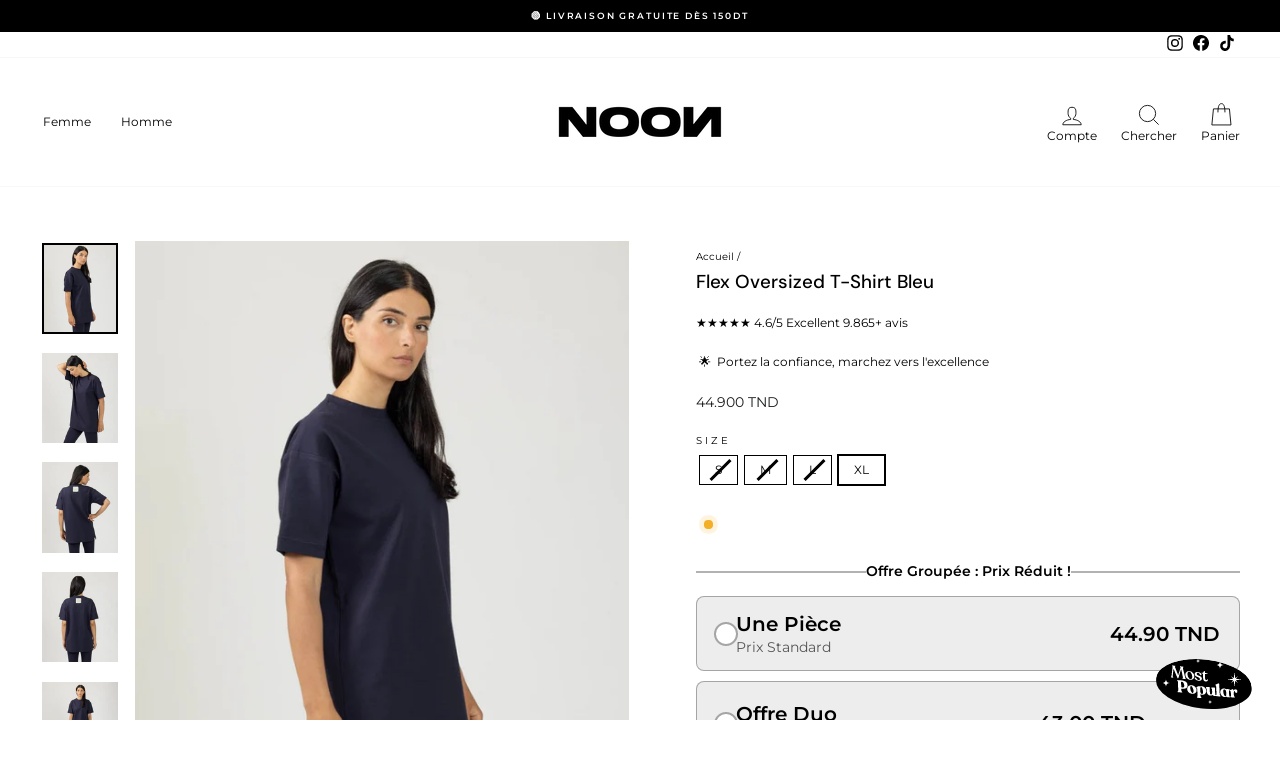

--- FILE ---
content_type: text/html; charset=utf-8
request_url: https://noonclo.com/products/flex-oversized-t-shirt
body_size: 37051
content:
<!doctype html>
<html class="no-js" lang="fr" dir="ltr">
<head>

<!-- Thunder PageSpeed --->
<!-- Thunder Critical CSS --->

<!-- End Thunder Critical CSS --->
<!-- Thunder JS Deferral --->
<script>
const e={t:[/paypalobjects/i,/klaviyo/i,/wistia/i],i:[]},t=(t,c)=>t&&(!e.t||e.t.some((e=>e.test(t))))&&(!e.i||e.i.every((e=>!e.test(t)))),c=document.createElement,r={src:Object.getOwnPropertyDescriptor(HTMLScriptElement.prototype,"src"),type:Object.getOwnPropertyDescriptor(HTMLScriptElement.prototype,"type"),defer:Object.getOwnPropertyDescriptor(HTMLScriptElement.prototype,"defer")};document.createElement=function(...e){if("script"!==e[0].toLowerCase())return c.bind(document)(...e);const i=c.bind(document)(...e);try{Object.defineProperties(i,{src:{...r.src,set(e){t(e,i.type)&&r.defer.set.call(this,"defer"),r.src.set.call(this,e)}},type:{...r.type,get(){const e=r.type.get.call(this);return t(i.src,0)&&r.defer.set.call(this,"defer"),e},set(e){r.type.set.call(this,e),t(i.src,i.type)&&r.defer.set.call(this,"defer")}}}),i.setAttribute=function(e,t){"type"===e||"src"===e?i[e]=t:HTMLScriptElement.prototype.setAttribute.call(i,e,t)}}catch(e){console.warn("Thunder was unable to prevent script execution for script src ",i.src,".\n",'A likely cause would be because you are using a Shopify app or a third-party browser extension that monkey patches the "document.createElement" function.')}return i};
</script>
<!-- End Thunder JS Deferral --->
<!-- End Thunder PageSpeed--->


  <meta charset="utf-8">
  <meta http-equiv="X-UA-Compatible" content="IE=edge,chrome=1">
  <meta name="viewport" content="width=device-width,initial-scale=1">
  <meta name="theme-color" content="#111111">
  <link rel="canonical" href="https://noonclo.com/products/flex-oversized-t-shirt">
  <link rel="preconnect" href="https://cdn.shopify.com">
  <link rel="preconnect" href="https://fonts.shopifycdn.com">
  <link rel="dns-prefetch" href="https://productreviews.shopifycdn.com">
  <link rel="dns-prefetch" href="https://ajax.googleapis.com">
  <link rel="dns-prefetch" href="https://maps.googleapis.com">
  <link rel="dns-prefetch" href="https://maps.gstatic.com">
  <link rel="stylesheet" href="//maxcdn.bootstrapcdn.com/font-awesome/4.3.0/css/font-awesome.min.css"><link rel="shortcut icon" href="//noonclo.com/cdn/shop/files/Artboard_1_1_32x32.png?v=1721481445" type="image/png" /><title>Flex Oversized T-Shirt Bleu
&ndash; Noon Tunisia
</title>
<meta name="description" content="Parfois tout ce dont on a besoin c&#39;est d&#39;un t-shirt minimaliste rapide à enfiler. Ça tombe bien le t-shirt Flex Oversized est là pour ça. Archi confortable avec son coton respirant et garanti zéro restriction avec sa coupe ample, quelle que soit votre activité, faites-la dans un style simple et efficace. - Coupe Oversi"><meta property="og:site_name" content="Noon Tunisia">
  <meta property="og:url" content="https://noonclo.com/products/flex-oversized-t-shirt">
  <meta property="og:title" content="Flex Oversized T-Shirt Bleu">
  <meta property="og:type" content="product">
  <meta property="og:description" content="Parfois tout ce dont on a besoin c&#39;est d&#39;un t-shirt minimaliste rapide à enfiler. Ça tombe bien le t-shirt Flex Oversized est là pour ça. Archi confortable avec son coton respirant et garanti zéro restriction avec sa coupe ample, quelle que soit votre activité, faites-la dans un style simple et efficace. - Coupe Oversi"><meta property="og:image" content="http://noonclo.com/cdn/shop/files/EnsembleFlexOversizedTShirt5.jpg?v=1711054416">
    <meta property="og:image:secure_url" content="https://noonclo.com/cdn/shop/files/EnsembleFlexOversizedTShirt5.jpg?v=1711054416">
    <meta property="og:image:width" content="1692">
    <meta property="og:image:height" content="2018"><meta name="twitter:site" content="@">
  <meta name="twitter:card" content="summary_large_image">
  <meta name="twitter:title" content="Flex Oversized T-Shirt Bleu">
  <meta name="twitter:description" content="Parfois tout ce dont on a besoin c&#39;est d&#39;un t-shirt minimaliste rapide à enfiler. Ça tombe bien le t-shirt Flex Oversized est là pour ça. Archi confortable avec son coton respirant et garanti zéro restriction avec sa coupe ample, quelle que soit votre activité, faites-la dans un style simple et efficace. - Coupe Oversi"><script src="//cdn.shopify.com/s/files/1/0633/1672/1913/t/1/assets/option_selection.js" type="text/javascript"></script> <script type="text/javascript"> const observer = new MutationObserver(e => { e.forEach(({ addedNodes: e }) => { e.forEach(e => { 1 === e.nodeType && "SCRIPT" === e.tagName && (e.innerHTML.includes("asyncLoad") && (e.innerHTML = e.innerHTML.replace("if(window.attachEvent)", "document.addEventListener('asyncLazyLoad',function(event){asyncLoad();});if(window.attachEvent)").replaceAll(", asyncLoad", ", function(){}")), e.innerHTML.includes("PreviewBarInjector") && (e.innerHTML = e.innerHTML.replace("DOMContentLoaded", "asyncLazyLoad")), (e.className == 'analytics') && (e.type = 'text/lazyload'),(e.src.includes("assets/storefront/features")||e.src.includes("assets/shopify_pay")||e.src.includes("connect.facebook.net"))&&(e.setAttribute("data-src", e.src), e.removeAttribute("src")))})})});observer.observe(document.documentElement,{childList:!0,subtree:!0})</script>
<style data-shopify>@font-face {
  font-family: "DM Sans";
  font-weight: 500;
  font-style: normal;
  font-display: swap;
  src: url("//noonclo.com/cdn/fonts/dm_sans/dmsans_n5.8a0f1984c77eb7186ceb87c4da2173ff65eb012e.woff2") format("woff2"),
       url("//noonclo.com/cdn/fonts/dm_sans/dmsans_n5.9ad2e755a89e15b3d6c53259daad5fc9609888e6.woff") format("woff");
}

  @font-face {
  font-family: Montserrat;
  font-weight: 400;
  font-style: normal;
  font-display: swap;
  src: url("//noonclo.com/cdn/fonts/montserrat/montserrat_n4.81949fa0ac9fd2021e16436151e8eaa539321637.woff2") format("woff2"),
       url("//noonclo.com/cdn/fonts/montserrat/montserrat_n4.a6c632ca7b62da89c3594789ba828388aac693fe.woff") format("woff");
}


  @font-face {
  font-family: Montserrat;
  font-weight: 600;
  font-style: normal;
  font-display: swap;
  src: url("//noonclo.com/cdn/fonts/montserrat/montserrat_n6.1326b3e84230700ef15b3a29fb520639977513e0.woff2") format("woff2"),
       url("//noonclo.com/cdn/fonts/montserrat/montserrat_n6.652f051080eb14192330daceed8cd53dfdc5ead9.woff") format("woff");
}

  @font-face {
  font-family: Montserrat;
  font-weight: 400;
  font-style: italic;
  font-display: swap;
  src: url("//noonclo.com/cdn/fonts/montserrat/montserrat_i4.5a4ea298b4789e064f62a29aafc18d41f09ae59b.woff2") format("woff2"),
       url("//noonclo.com/cdn/fonts/montserrat/montserrat_i4.072b5869c5e0ed5b9d2021e4c2af132e16681ad2.woff") format("woff");
}

  @font-face {
  font-family: Montserrat;
  font-weight: 600;
  font-style: italic;
  font-display: swap;
  src: url("//noonclo.com/cdn/fonts/montserrat/montserrat_i6.e90155dd2f004112a61c0322d66d1f59dadfa84b.woff2") format("woff2"),
       url("//noonclo.com/cdn/fonts/montserrat/montserrat_i6.41470518d8e9d7f1bcdd29a447c2397e5393943f.woff") format("woff");
}

</style><link href="//noonclo.com/cdn/shop/t/24/assets/theme.css?v=16342643338440305221729458405" rel="stylesheet" type="text/css" media="all" />
<style data-shopify>:root {
    --typeHeaderPrimary: "DM Sans";
    --typeHeaderFallback: sans-serif;
    --typeHeaderSize: 22px;
    --typeHeaderWeight: 500;
    --typeHeaderLineHeight: 1;
    --typeHeaderSpacing: 0.0em;

    --typeBasePrimary:Montserrat;
    --typeBaseFallback:sans-serif;
    --typeBaseSize: 12px;
    --typeBaseWeight: 400;
    --typeBaseSpacing: 0.0em;
    --typeBaseLineHeight: 1.2;

    --typeCollectionTitle: 20px;

    --iconWeight: 2px;
    --iconLinecaps: miter;

    
      --buttonRadius: 50px;
    

    --colorGridOverlayOpacity: 0.1;
  }

  .placeholder-content {
    background-image: linear-gradient(100deg, #ffffff 40%, #f7f7f7 63%, #ffffff 79%);
  }</style><style>
  @media only screen and (max-width: 768px){
.product__main-photos {
    margin-bottom: 0 !important;
  padding: 0 17px;
}
  .my-element.small--hide {
    margin-top: 0;
}
    button.product__thumb-arrow {
    display: none;
}
    .product__thumbs--below .product__thumb-item{
    margin:0px;
}
  .page-width.custom_page_width {
    padding: 0;
}
}
  </style>
  <script>
    document.documentElement.className = document.documentElement.className.replace('no-js', 'js');

    window.theme = window.theme || {};
    theme.routes = {
      home: "/",
      cart: "/cart.js",
      cartPage: "/cart",
      cartAdd: "/cart/add.js",
      cartChange: "/cart/change.js",
      search: "/search"
    };
    theme.strings = {
      soldOut: "Épuisé",
      unavailable: "Non disponible",
      inStockLabel: "En stock",
      stockLabel: "",
      willNotShipUntil: "Sera expédié après [date]",
      willBeInStockAfter: "Plus que quelques pieces ",
      waitingForStock: "Inventaire sur le chemin",
      savePrice: "",
      cartEmpty: "Votre panier est vide.",
      cartTermsConfirmation: "Vous devez accepter les termes et conditions de vente pour vérifier",
      searchCollections: "Collections:",
      searchPages: "Pages:",
      searchArticles: "Des articles:"
    };
    theme.settings = {
      dynamicVariantsEnable: true,
      cartType: "drawer",
      isCustomerTemplate: false,
      moneyFormat: "{{amount}} TND",
      saveType: "dollar",
      productImageSize: "portrait",
      productImageCover: true,
      predictiveSearch: true,
      predictiveSearchType: "product,article,page,collection",
      quickView: true,
      themeName: 'Impulse',
      themeVersion: "5.5.1"
    };
  </script>

  <script>window.performance && window.performance.mark && window.performance.mark('shopify.content_for_header.start');</script><meta name="google-site-verification" content="DgI7kAwse6P4cb6KW8UvxvpVesWDl_Ywcni14vIwSY8">
<meta name="facebook-domain-verification" content="sws04vrfo2r0h3v0u9oluct9d5vj20">
<meta id="shopify-digital-wallet" name="shopify-digital-wallet" content="/28701687842/digital_wallets/dialog">
<link rel="alternate" type="application/json+oembed" href="https://noonclo.com/products/flex-oversized-t-shirt.oembed">
<script async="async" src="/checkouts/internal/preloads.js?locale=fr-TN"></script>
<script id="shopify-features" type="application/json">{"accessToken":"1576d50f6aaeae806b206bce0e3e9926","betas":["rich-media-storefront-analytics"],"domain":"noonclo.com","predictiveSearch":true,"shopId":28701687842,"locale":"fr"}</script>
<script>var Shopify = Shopify || {};
Shopify.shop = "royal-beatss.myshopify.com";
Shopify.locale = "fr";
Shopify.currency = {"active":"TND","rate":"1.0"};
Shopify.country = "TN";
Shopify.theme = {"name":"The Noon Theme | NX - Payment icon","id":173653426554,"schema_name":"Impulse","schema_version":"5.5.1","theme_store_id":null,"role":"main"};
Shopify.theme.handle = "null";
Shopify.theme.style = {"id":null,"handle":null};
Shopify.cdnHost = "noonclo.com/cdn";
Shopify.routes = Shopify.routes || {};
Shopify.routes.root = "/";</script>
<script type="module">!function(o){(o.Shopify=o.Shopify||{}).modules=!0}(window);</script>
<script>!function(o){function n(){var o=[];function n(){o.push(Array.prototype.slice.apply(arguments))}return n.q=o,n}var t=o.Shopify=o.Shopify||{};t.loadFeatures=n(),t.autoloadFeatures=n()}(window);</script>
<script id="shop-js-analytics" type="application/json">{"pageType":"product"}</script>
<script defer="defer" async type="module" src="//noonclo.com/cdn/shopifycloud/shop-js/modules/v2/client.init-shop-cart-sync_BcDpqI9l.fr.esm.js"></script>
<script defer="defer" async type="module" src="//noonclo.com/cdn/shopifycloud/shop-js/modules/v2/chunk.common_a1Rf5Dlz.esm.js"></script>
<script defer="defer" async type="module" src="//noonclo.com/cdn/shopifycloud/shop-js/modules/v2/chunk.modal_Djra7sW9.esm.js"></script>
<script type="module">
  await import("//noonclo.com/cdn/shopifycloud/shop-js/modules/v2/client.init-shop-cart-sync_BcDpqI9l.fr.esm.js");
await import("//noonclo.com/cdn/shopifycloud/shop-js/modules/v2/chunk.common_a1Rf5Dlz.esm.js");
await import("//noonclo.com/cdn/shopifycloud/shop-js/modules/v2/chunk.modal_Djra7sW9.esm.js");

  window.Shopify.SignInWithShop?.initShopCartSync?.({"fedCMEnabled":true,"windoidEnabled":true});

</script>
<script>(function() {
  var isLoaded = false;
  function asyncLoad() {
    if (isLoaded) return;
    isLoaded = true;
    var urls = ["https:\/\/static.klaviyo.com\/onsite\/js\/klaviyo.js?company_id=Txg5Zy\u0026shop=royal-beatss.myshopify.com","https:\/\/cdn.nfcube.com\/instafeed-47a13ac69d1d9cc03cb3548e94c7c990.js?shop=royal-beatss.myshopify.com","\/\/cdn.shopify.com\/proxy\/73ebd7e7ef5b5803d59c0b143eea7af11d3c29bb2fe762685cee171812396a31\/d1639lhkj5l89m.cloudfront.net\/js\/storefront\/uppromote.js?shop=royal-beatss.myshopify.com\u0026sp-cache-control=cHVibGljLCBtYXgtYWdlPTkwMA","\/\/backinstock.useamp.com\/widget\/58186_1767158426.js?category=bis\u0026v=6\u0026shop=royal-beatss.myshopify.com"];
    for (var i = 0; i < urls.length; i++) {
      var s = document.createElement('script');
      s.type = 'text/javascript';
      s.async = true;
      s.src = urls[i];
      var x = document.getElementsByTagName('script')[0];
      x.parentNode.insertBefore(s, x);
    }
  };
  if(window.attachEvent) {
    window.attachEvent('onload', asyncLoad);
  } else {
    window.addEventListener('load', asyncLoad, false);
  }
})();</script>
<script id="__st">var __st={"a":28701687842,"offset":3600,"reqid":"7eb92900-ef13-4f02-82d5-5baa5fcdaf89-1769298276","pageurl":"noonclo.com\/products\/flex-oversized-t-shirt","u":"e5c41ed8c1cc","p":"product","rtyp":"product","rid":7124218511394};</script>
<script>window.ShopifyPaypalV4VisibilityTracking = true;</script>
<script id="captcha-bootstrap">!function(){'use strict';const t='contact',e='account',n='new_comment',o=[[t,t],['blogs',n],['comments',n],[t,'customer']],c=[[e,'customer_login'],[e,'guest_login'],[e,'recover_customer_password'],[e,'create_customer']],r=t=>t.map((([t,e])=>`form[action*='/${t}']:not([data-nocaptcha='true']) input[name='form_type'][value='${e}']`)).join(','),a=t=>()=>t?[...document.querySelectorAll(t)].map((t=>t.form)):[];function s(){const t=[...o],e=r(t);return a(e)}const i='password',u='form_key',d=['recaptcha-v3-token','g-recaptcha-response','h-captcha-response',i],f=()=>{try{return window.sessionStorage}catch{return}},m='__shopify_v',_=t=>t.elements[u];function p(t,e,n=!1){try{const o=window.sessionStorage,c=JSON.parse(o.getItem(e)),{data:r}=function(t){const{data:e,action:n}=t;return t[m]||n?{data:e,action:n}:{data:t,action:n}}(c);for(const[e,n]of Object.entries(r))t.elements[e]&&(t.elements[e].value=n);n&&o.removeItem(e)}catch(o){console.error('form repopulation failed',{error:o})}}const l='form_type',E='cptcha';function T(t){t.dataset[E]=!0}const w=window,h=w.document,L='Shopify',v='ce_forms',y='captcha';let A=!1;((t,e)=>{const n=(g='f06e6c50-85a8-45c8-87d0-21a2b65856fe',I='https://cdn.shopify.com/shopifycloud/storefront-forms-hcaptcha/ce_storefront_forms_captcha_hcaptcha.v1.5.2.iife.js',D={infoText:'Protégé par hCaptcha',privacyText:'Confidentialité',termsText:'Conditions'},(t,e,n)=>{const o=w[L][v],c=o.bindForm;if(c)return c(t,g,e,D).then(n);var r;o.q.push([[t,g,e,D],n]),r=I,A||(h.body.append(Object.assign(h.createElement('script'),{id:'captcha-provider',async:!0,src:r})),A=!0)});var g,I,D;w[L]=w[L]||{},w[L][v]=w[L][v]||{},w[L][v].q=[],w[L][y]=w[L][y]||{},w[L][y].protect=function(t,e){n(t,void 0,e),T(t)},Object.freeze(w[L][y]),function(t,e,n,w,h,L){const[v,y,A,g]=function(t,e,n){const i=e?o:[],u=t?c:[],d=[...i,...u],f=r(d),m=r(i),_=r(d.filter((([t,e])=>n.includes(e))));return[a(f),a(m),a(_),s()]}(w,h,L),I=t=>{const e=t.target;return e instanceof HTMLFormElement?e:e&&e.form},D=t=>v().includes(t);t.addEventListener('submit',(t=>{const e=I(t);if(!e)return;const n=D(e)&&!e.dataset.hcaptchaBound&&!e.dataset.recaptchaBound,o=_(e),c=g().includes(e)&&(!o||!o.value);(n||c)&&t.preventDefault(),c&&!n&&(function(t){try{if(!f())return;!function(t){const e=f();if(!e)return;const n=_(t);if(!n)return;const o=n.value;o&&e.removeItem(o)}(t);const e=Array.from(Array(32),(()=>Math.random().toString(36)[2])).join('');!function(t,e){_(t)||t.append(Object.assign(document.createElement('input'),{type:'hidden',name:u})),t.elements[u].value=e}(t,e),function(t,e){const n=f();if(!n)return;const o=[...t.querySelectorAll(`input[type='${i}']`)].map((({name:t})=>t)),c=[...d,...o],r={};for(const[a,s]of new FormData(t).entries())c.includes(a)||(r[a]=s);n.setItem(e,JSON.stringify({[m]:1,action:t.action,data:r}))}(t,e)}catch(e){console.error('failed to persist form',e)}}(e),e.submit())}));const S=(t,e)=>{t&&!t.dataset[E]&&(n(t,e.some((e=>e===t))),T(t))};for(const o of['focusin','change'])t.addEventListener(o,(t=>{const e=I(t);D(e)&&S(e,y())}));const B=e.get('form_key'),M=e.get(l),P=B&&M;t.addEventListener('DOMContentLoaded',(()=>{const t=y();if(P)for(const e of t)e.elements[l].value===M&&p(e,B);[...new Set([...A(),...v().filter((t=>'true'===t.dataset.shopifyCaptcha))])].forEach((e=>S(e,t)))}))}(h,new URLSearchParams(w.location.search),n,t,e,['guest_login'])})(!0,!0)}();</script>
<script integrity="sha256-4kQ18oKyAcykRKYeNunJcIwy7WH5gtpwJnB7kiuLZ1E=" data-source-attribution="shopify.loadfeatures" defer="defer" src="//noonclo.com/cdn/shopifycloud/storefront/assets/storefront/load_feature-a0a9edcb.js" crossorigin="anonymous"></script>
<script data-source-attribution="shopify.dynamic_checkout.dynamic.init">var Shopify=Shopify||{};Shopify.PaymentButton=Shopify.PaymentButton||{isStorefrontPortableWallets:!0,init:function(){window.Shopify.PaymentButton.init=function(){};var t=document.createElement("script");t.src="https://noonclo.com/cdn/shopifycloud/portable-wallets/latest/portable-wallets.fr.js",t.type="module",document.head.appendChild(t)}};
</script>
<script data-source-attribution="shopify.dynamic_checkout.buyer_consent">
  function portableWalletsHideBuyerConsent(e){var t=document.getElementById("shopify-buyer-consent"),n=document.getElementById("shopify-subscription-policy-button");t&&n&&(t.classList.add("hidden"),t.setAttribute("aria-hidden","true"),n.removeEventListener("click",e))}function portableWalletsShowBuyerConsent(e){var t=document.getElementById("shopify-buyer-consent"),n=document.getElementById("shopify-subscription-policy-button");t&&n&&(t.classList.remove("hidden"),t.removeAttribute("aria-hidden"),n.addEventListener("click",e))}window.Shopify?.PaymentButton&&(window.Shopify.PaymentButton.hideBuyerConsent=portableWalletsHideBuyerConsent,window.Shopify.PaymentButton.showBuyerConsent=portableWalletsShowBuyerConsent);
</script>
<script data-source-attribution="shopify.dynamic_checkout.cart.bootstrap">document.addEventListener("DOMContentLoaded",(function(){function t(){return document.querySelector("shopify-accelerated-checkout-cart, shopify-accelerated-checkout")}if(t())Shopify.PaymentButton.init();else{new MutationObserver((function(e,n){t()&&(Shopify.PaymentButton.init(),n.disconnect())})).observe(document.body,{childList:!0,subtree:!0})}}));
</script>

<script>window.performance && window.performance.mark && window.performance.mark('shopify.content_for_header.end');</script>

  <script src="//noonclo.com/cdn/shop/t/24/assets/vendor-scripts-v11.js" defer="defer"></script><script src="//noonclo.com/cdn/shop/t/24/assets/theme.js?v=126865859659233232381729458176" defer="defer"></script><script>var loox_global_hash = '1722336937665';
var is_enable_smart_reviews_sorting = ('false' === 'true') ? true : false;</script><style>.loox-reviews-default { max-width: 1200px; margin: 0 auto; }.loox-rating .loox-icon { color:#FFDF00; }
:root { --lxs-rating-icon-color: #FFDF00; }</style>

    
    
    
    
    <script>
	
      window.mu_product = {
        ...{"id":7124218511394,"title":"Flex Oversized T-Shirt Bleu","handle":"flex-oversized-t-shirt","description":"\u003cp style=\"margin: 0px 0px 1em; line-height: 1.4; color: #000000; font-family: 'Helvetica Neue', Helvetica, Arial, sans-serif; font-size: 15px; font-style: normal; font-variant-ligatures: normal; font-variant-caps: normal; font-weight: 400; letter-spacing: normal; orphans: 2; text-align: start; text-indent: 0px; text-transform: none; white-space: normal; widows: 2; word-spacing: 0px; -webkit-text-stroke-width: 0px; text-decoration-thickness: initial; text-decoration-style: initial; text-decoration-color: initial;\"\u003eParfois tout ce dont on a besoin c'est d'un t-shirt minimaliste rapide à enfiler. Ça tombe bien le t-shirt Flex Oversized est là pour ça. Archi confortable avec son coton respirant et garanti zéro restriction avec sa coupe ample, quelle que soit votre activité, faites-la dans un style simple et efficace.\u003c\/p\u003e\n\u003cp\u003e\u003cspan style=\"font-family: 'Trebuchet MS', Helvetica, sans-serif;\"\u003e\u003cbr\u003e- Coupe Oversized\u003cbr\u003e- Logo Noon \u003cbr\u003e- Col côtelé\u003cbr\u003e- Le modèle mesure 170 cm et porte une taille S\u003c\/span\u003e\u003c\/p\u003e","published_at":"2022-10-01T14:03:12+01:00","created_at":"2022-09-29T14:37:09+01:00","vendor":"Noon l نون","type":"T-shirts","tags":[],"price":4490,"price_min":4490,"price_max":4490,"available":true,"price_varies":false,"compare_at_price":null,"compare_at_price_min":0,"compare_at_price_max":0,"compare_at_price_varies":false,"variants":[{"id":40843756044322,"title":"S","option1":"S","option2":null,"option3":null,"sku":"SFBT","requires_shipping":true,"taxable":false,"featured_image":{"id":44266006282538,"product_id":7124218511394,"position":1,"created_at":"2024-03-21T20:53:34+00:00","updated_at":"2024-03-21T20:53:36+00:00","alt":null,"width":1692,"height":2018,"src":"\/\/noonclo.com\/cdn\/shop\/files\/EnsembleFlexOversizedTShirt5.jpg?v=1711054416","variant_ids":[40843756044322,40843756109858,40843756208162,40843756273698]},"available":false,"name":"Flex Oversized T-Shirt Bleu - S","public_title":"S","options":["S"],"price":4490,"weight":0,"compare_at_price":null,"inventory_management":"shopify","barcode":"","featured_media":{"alt":null,"id":36701986128170,"position":1,"preview_image":{"aspect_ratio":0.838,"height":2018,"width":1692,"src":"\/\/noonclo.com\/cdn\/shop\/files\/EnsembleFlexOversizedTShirt5.jpg?v=1711054416"}},"requires_selling_plan":false,"selling_plan_allocations":[]},{"id":40843756109858,"title":"M","option1":"M","option2":null,"option3":null,"sku":"MFBT","requires_shipping":true,"taxable":false,"featured_image":{"id":44266006282538,"product_id":7124218511394,"position":1,"created_at":"2024-03-21T20:53:34+00:00","updated_at":"2024-03-21T20:53:36+00:00","alt":null,"width":1692,"height":2018,"src":"\/\/noonclo.com\/cdn\/shop\/files\/EnsembleFlexOversizedTShirt5.jpg?v=1711054416","variant_ids":[40843756044322,40843756109858,40843756208162,40843756273698]},"available":false,"name":"Flex Oversized T-Shirt Bleu - M","public_title":"M","options":["M"],"price":4490,"weight":0,"compare_at_price":null,"inventory_management":"shopify","barcode":"","featured_media":{"alt":null,"id":36701986128170,"position":1,"preview_image":{"aspect_ratio":0.838,"height":2018,"width":1692,"src":"\/\/noonclo.com\/cdn\/shop\/files\/EnsembleFlexOversizedTShirt5.jpg?v=1711054416"}},"requires_selling_plan":false,"selling_plan_allocations":[]},{"id":40843756208162,"title":"L","option1":"L","option2":null,"option3":null,"sku":"LFBT","requires_shipping":true,"taxable":false,"featured_image":{"id":44266006282538,"product_id":7124218511394,"position":1,"created_at":"2024-03-21T20:53:34+00:00","updated_at":"2024-03-21T20:53:36+00:00","alt":null,"width":1692,"height":2018,"src":"\/\/noonclo.com\/cdn\/shop\/files\/EnsembleFlexOversizedTShirt5.jpg?v=1711054416","variant_ids":[40843756044322,40843756109858,40843756208162,40843756273698]},"available":false,"name":"Flex Oversized T-Shirt Bleu - L","public_title":"L","options":["L"],"price":4490,"weight":0,"compare_at_price":null,"inventory_management":"shopify","barcode":"","featured_media":{"alt":null,"id":36701986128170,"position":1,"preview_image":{"aspect_ratio":0.838,"height":2018,"width":1692,"src":"\/\/noonclo.com\/cdn\/shop\/files\/EnsembleFlexOversizedTShirt5.jpg?v=1711054416"}},"requires_selling_plan":false,"selling_plan_allocations":[]},{"id":40843756273698,"title":"XL","option1":"XL","option2":null,"option3":null,"sku":"XLFBT","requires_shipping":true,"taxable":false,"featured_image":{"id":44266006282538,"product_id":7124218511394,"position":1,"created_at":"2024-03-21T20:53:34+00:00","updated_at":"2024-03-21T20:53:36+00:00","alt":null,"width":1692,"height":2018,"src":"\/\/noonclo.com\/cdn\/shop\/files\/EnsembleFlexOversizedTShirt5.jpg?v=1711054416","variant_ids":[40843756044322,40843756109858,40843756208162,40843756273698]},"available":true,"name":"Flex Oversized T-Shirt Bleu - XL","public_title":"XL","options":["XL"],"price":4490,"weight":0,"compare_at_price":null,"inventory_management":"shopify","barcode":"","featured_media":{"alt":null,"id":36701986128170,"position":1,"preview_image":{"aspect_ratio":0.838,"height":2018,"width":1692,"src":"\/\/noonclo.com\/cdn\/shop\/files\/EnsembleFlexOversizedTShirt5.jpg?v=1711054416"}},"requires_selling_plan":false,"selling_plan_allocations":[]}],"images":["\/\/noonclo.com\/cdn\/shop\/files\/EnsembleFlexOversizedTShirt5.jpg?v=1711054416","\/\/noonclo.com\/cdn\/shop\/files\/EnsembleFlexOversizedTShirt6.jpg?v=1711054417","\/\/noonclo.com\/cdn\/shop\/files\/EnsembleFlexOversizedTShirt7.jpg?v=1711054418","\/\/noonclo.com\/cdn\/shop\/files\/EnsembleFlexOversizedTShirt8.jpg?v=1711054416","\/\/noonclo.com\/cdn\/shop\/files\/EnsembleFlexOversizedTShirtLeggings11.1.jpg?v=1711054417"],"featured_image":"\/\/noonclo.com\/cdn\/shop\/files\/EnsembleFlexOversizedTShirt5.jpg?v=1711054416","options":["Size"],"media":[{"alt":null,"id":36701986128170,"position":1,"preview_image":{"aspect_ratio":0.838,"height":2018,"width":1692,"src":"\/\/noonclo.com\/cdn\/shop\/files\/EnsembleFlexOversizedTShirt5.jpg?v=1711054416"},"aspect_ratio":0.838,"height":2018,"media_type":"image","src":"\/\/noonclo.com\/cdn\/shop\/files\/EnsembleFlexOversizedTShirt5.jpg?v=1711054416","width":1692},{"alt":null,"id":36701986160938,"position":2,"preview_image":{"aspect_ratio":0.838,"height":2018,"width":1692,"src":"\/\/noonclo.com\/cdn\/shop\/files\/EnsembleFlexOversizedTShirt6.jpg?v=1711054417"},"aspect_ratio":0.838,"height":2018,"media_type":"image","src":"\/\/noonclo.com\/cdn\/shop\/files\/EnsembleFlexOversizedTShirt6.jpg?v=1711054417","width":1692},{"alt":null,"id":36701986193706,"position":3,"preview_image":{"aspect_ratio":0.838,"height":2018,"width":1692,"src":"\/\/noonclo.com\/cdn\/shop\/files\/EnsembleFlexOversizedTShirt7.jpg?v=1711054418"},"aspect_ratio":0.838,"height":2018,"media_type":"image","src":"\/\/noonclo.com\/cdn\/shop\/files\/EnsembleFlexOversizedTShirt7.jpg?v=1711054418","width":1692},{"alt":null,"id":36701986226474,"position":4,"preview_image":{"aspect_ratio":0.838,"height":2018,"width":1692,"src":"\/\/noonclo.com\/cdn\/shop\/files\/EnsembleFlexOversizedTShirt8.jpg?v=1711054416"},"aspect_ratio":0.838,"height":2018,"media_type":"image","src":"\/\/noonclo.com\/cdn\/shop\/files\/EnsembleFlexOversizedTShirt8.jpg?v=1711054416","width":1692},{"alt":null,"id":36701986259242,"position":5,"preview_image":{"aspect_ratio":0.838,"height":2018,"width":1692,"src":"\/\/noonclo.com\/cdn\/shop\/files\/EnsembleFlexOversizedTShirtLeggings11.1.jpg?v=1711054417"},"aspect_ratio":0.838,"height":2018,"media_type":"image","src":"\/\/noonclo.com\/cdn\/shop\/files\/EnsembleFlexOversizedTShirtLeggings11.1.jpg?v=1711054417","width":1692}],"requires_selling_plan":false,"selling_plan_groups":[],"content":"\u003cp style=\"margin: 0px 0px 1em; line-height: 1.4; color: #000000; font-family: 'Helvetica Neue', Helvetica, Arial, sans-serif; font-size: 15px; font-style: normal; font-variant-ligatures: normal; font-variant-caps: normal; font-weight: 400; letter-spacing: normal; orphans: 2; text-align: start; text-indent: 0px; text-transform: none; white-space: normal; widows: 2; word-spacing: 0px; -webkit-text-stroke-width: 0px; text-decoration-thickness: initial; text-decoration-style: initial; text-decoration-color: initial;\"\u003eParfois tout ce dont on a besoin c'est d'un t-shirt minimaliste rapide à enfiler. Ça tombe bien le t-shirt Flex Oversized est là pour ça. Archi confortable avec son coton respirant et garanti zéro restriction avec sa coupe ample, quelle que soit votre activité, faites-la dans un style simple et efficace.\u003c\/p\u003e\n\u003cp\u003e\u003cspan style=\"font-family: 'Trebuchet MS', Helvetica, sans-serif;\"\u003e\u003cbr\u003e- Coupe Oversized\u003cbr\u003e- Logo Noon \u003cbr\u003e- Col côtelé\u003cbr\u003e- Le modèle mesure 170 cm et porte une taille S\u003c\/span\u003e\u003c\/p\u003e"},
		collections: [{"id":276318552098,"handle":"activewear","updated_at":"2025-12-14T13:17:36+01:00","published_at":"2022-10-01T14:04:00+01:00","sort_order":"manual","template_suffix":"activewear","published_scope":"web","title":"Activewear","body_html":""},{"id":261354291234,"handle":"new-collection","updated_at":"2026-01-24T13:15:34+01:00","published_at":"2021-05-28T11:01:06+01:00","sort_order":"manual","template_suffix":"femmes-all","published_scope":"web","title":"Femme All","body_html":""},{"id":454239453482,"handle":"tops-and-tee-shirts","title":"Femme Tops and tee-shirts","updated_at":"2026-01-23T13:16:59+01:00","body_html":"","published_at":"2023-08-03T12:32:30+01:00","sort_order":"manual","template_suffix":"tops-tsirts","disjunctive":true,"rules":[{"column":"type","relation":"equals","condition":"Sweat à capuche"},{"column":"type","relation":"equals","condition":"T-shirts"}],"published_scope":"web"}],
		inventory:{"40843756044322": 0 ,"40843756109858": 0 ,"40843756208162": 0 ,"40843756273698": 7 ,},
        has_only_default_variant: false,
        
      }
	
    window.mu_currencies = [{"name": "Tunisian Dinar", "iso_code": "TND", "symbol": "د.ت"},];
    window.mu_origin = 'noonclo.com';
    window.mu_myshopify_domain = 'royal-beatss.myshopify.com';
    window.mu_cart_currency= 'TND';
    window.mu_cart_items = [];
    window.mu_cart_note = '';
    window.mu_money_format = '{{amount}} TND';
    
    
    
</script>

<script src="//ajax.googleapis.com/ajax/libs/webfont/1/webfont.js"></script>
<link rel="stylesheet" href="https://d21yesh77pw85v.cloudfront.net/static/css/cart.css">
<script src="https://d21yesh77pw85v.cloudfront.net/static/js/script_tags/cart_renderer.gz.js"></script>
<!-- BEGIN app block: shopify://apps/releasit-cod-form/blocks/app-embed/72faf214-4174-4fec-886b-0d0e8d3af9a2 -->

<!-- BEGIN app snippet: metafields-handlers -->


  <script type="application/javascript">
      function _COD_FORM_OVERWRITE_INIT() {
        setInterval(function () {
            if (!document.querySelector("#monster-upsell-cart ._rsi-buy-now-button._rsi-buy-now-button-cart") && _rsi.s.cartPage.isEnabled) {
                if (_rsi.visiblity.isEnabled) {
                    if (_rsi.visiblity.isValidCountry["cartPage"] === true &&
                        (_rsi.visiblity.isValidCollections["cartPage"] === true ||
                            _rsi.visiblity.isValidProducts["cartPage"] === true)
                    ) {
                        _rsi.visiblity.isEnabled = false;
                        _rsi.cartPage.init();
                    }
                } else {
                    _rsi.cartPage.init();
                }
            }
        }, 100);

        return true;
    }
  </script>



  <style>
      #mu-checkout-button,.btn.cart__checkout {
display: none;
}

#mu-checkout-button { display: none !important }
  </style>




  
  <!-- END app snippet -->


  <!-- BEGIN app snippet: old-ext -->
  
<script type='application/javascript'>
      var _RSI_COD_FORM_SETTINGS = {"testMode":false,"visiblity":{"enabledOnlyForCountries_array":["TN"],"enabledOnlyForProducts_array":[],"enabledOnlyForTotal":"0,0","isEnabledOnlyForCountries":false,"isEnabledOnlyForProducts":false,"totalLimitText":"Le paiement à la livraison n'est pas disponible pour les commandes supérieures à 1 000 $, veuillez utiliser un autre mode de paiement."},"cartPage":{"isEnabled":true,"isSeperateButton":false,"overwriteSelector":"#mu-checkout-button,.btn.cart__checkout"},"productPage":{"addMode":"product-plus-cart","hideAddToCartButton":true,"hideQuickCheckoutButtons":true,"ignoreCollectionsV2":false,"ignoreHomeV2":false,"isEnabled":false},"buyNowButton":{"floatingEnabled":true,"floatingPos":"bottom","iconType":"right-arrow","shakerType":"pulse","style":{"bgColor":"rgba(0,0,0,1)","borderColor":"rgba(0,0,0,1)","borderRadius":50,"borderWidth":1,"color":"rgba(255,255,255,1)","fontSizeFactor":1,"shadowOpacity":0.2},"subt":"Livraison gratuite dès 150DT","text":"Passer Ma Commande "},"autocomplete":{"freeTrial":20,"isEnabled":false},"codFee":{"commission":300,"commissionName":"Paiement à la livraison","isFeeEnabled":false,"isFeeTaxable":false},"abandonedCheckouts":{"isEnabled":true},"localization":{"countryCode":"TN","country":{"code":"TN","label":{"t":{"en":"Tunisia"}},"phonePrefix":"+216"}},"form":{"allTaxesIncluded":{"isEnabled":false,"text":"Toutes taxes comprises."},"checkoutLines_array":[{"type":"subtotal","title":"Sous-total"},{"type":"shipping","title":"Livraison"},{"type":"total","title":"Total"}],"deferLoading":true,"discounts":{"applyButton":{"style":{"bgColor":"rgba(0,0,0,1)"},"text":"Appliquer"},"checkoutLineText":"Réductions","fieldLabel":"Code de réduction","isEnabled":true,"limitToOneCode":true},"fields":{"areLabelsEnabled":false,"isCountriesV2":true,"isV2":true,"isV3":true,"items_array":[{"type":"order_summary","isActive":true,"position":0,"backendFields":{"label":{"t":{"en":"Order summary","it":"Riepilogo ordine","es":"Resumen del pedido","fr":"Résumé de la commande"}},"hideEdit":true}},{"type":"totals_summary","isActive":true,"position":1,"backendFields":{"label":{"t":{"en":"Totals summary","it":"Riepilogo totali","es":"Resumen total","fr":"Résumé des totaux"}}}},{"type":"quantity_offer","isActive":false,"position":2,"backendFields":{"label":{"t":{"en":"Quantity offer","it":"Offerta quantità","es":"Oferta de cantidad","fr":"Offre de quantità"}},"hideEdit":true}},{"type":"custom_text","isActive":true,"text":"Insérez vos informations","alignment":"center","fontWeight":"600","fontSizeFactor":1.05,"color":"rgba(0,0,0,1)","position":3,"backendFields":{"label":{"t":{"en":"Custom text","it":"Testo personalizzabile","es":"Texto personalizable","fr":"Texte personnalisé"}}}},{"type":"first_name","required":true,"showIcon":true,"label":"Prénom","n":{"ph":"Prénom & Nom","minL":2,"maxL":250,"eInv":"","reg":""},"isActive":true,"position":4,"backendFields":{"label":{"t":{"en":"First name field","it":"Campo nome","es":"Campo de nombre","fr":"Champ prénom"}},"name":"first_name"}},{"type":"last_name","required":true,"showIcon":true,"label":"Nom de famille","n":{"ph":"Nom de famille","minL":2,"maxL":250,"eInv":"","reg":""},"isActive":false,"position":5,"backendFields":{"label":{"t":{"en":"Last name field","it":"Campo cognome","es":"Campo de apellido","fr":"Champ nom de famille"}},"name":"last_name"}},{"type":"phone","required":true,"showIcon":true,"label":"Téléphone","n":{"ph":"Téléphone","minL":1,"maxL":15,"reg":"","pf":""},"isActive":true,"position":6,"iconType":"phone2","backendFields":{"label":{"t":{"en":"Phone field","it":"Campo telefono","es":"Campo de teléfono","fr":"Champ téléphone"}},"name":"phone"}},{"type":"email","required":false,"showIcon":true,"label":"E-mail","n":{"ph":"E-mail","minL":1,"maxL":250,"ignVal":true},"isActive":true,"position":7,"backendFields":{"label":{"t":{"en":"Email field","it":"Campo email","es":"Campo de correo electrónico","fr":"Champ e-mail"}},"name":"email"}},{"type":"address","required":true,"showIcon":true,"label":"Adresse","n":{"ph":"Adresse (avec précision svp)","minL":2,"maxL":250,"eInv":"","reg":"","pf":""},"isActive":true,"position":8,"backendFields":{"label":{"t":{"en":"Address field","it":"Campo indirizzo","es":"Campo de dirección","fr":"Champ d'adresse"}},"name":"address"}},{"type":"civic_number","required":false,"showIcon":true,"label":"Adresse 2","n":{"ph":"Adresse 2","minL":1,"maxL":250,"eInv":"","reg":"","pf":""},"isActive":false,"position":9,"backendFields":{"label":{"t":{"en":"Address 2 field","it":"Campo numero civico","es":"Campo de dirección 2","fr":"Champ adresse 2"}},"name":"civic_number"}},{"type":"province","required":true,"showIcon":true,"label":"Province","n":{"ph":"Province","minL":2,"maxL":250,"eInv":"","reg":"","pf":""},"isActive":false,"position":10,"backendFields":{"label":{"t":{"en":"Province field","it":"Campo provincia","es":"Campo provincia","fr":"Champ province"}},"name":"province"}},{"type":"additionals_dropdown_input.1744895941960","required":true,"connectToName":"city","valuesByComma":"Tunis, Ariana, Ben Arous, Manouba, Bizerte, Nabeul, Zaghouan, Beja, Jendouba, Kef, Siliana, Sousse, Monastir, Mahdia, Kairouan, Kasserine, Sidi Bouzid, Sfax, Gabes, Medenine, Tataouine, Gafsa, Tozeur, Kebili","label":"Nom de votre champ","n":{"ph":"Governorat - ولاية"},"productsEnabled":false,"isActive":true,"position":11,"backendFields":{"label":{"t":{"en":"Dropdown list","it":"Campo a tendina","es":"Campo desplegable","fr":"La liste déroulante"}},"name":"additionals_dropdown_input_"}},{"type":"city","required":true,"showIcon":true,"label":"Ville","n":{"ph":"Governorat - ولاية","minL":2,"maxL":250,"eInv":"","reg":"","pf":""},"isActive":false,"position":12,"backendFields":{"label":{"t":{"en":"City field","it":"Campo città","es":"Campo de la ciudad","fr":"Champ de la ville"}},"name":"city"}},{"type":"zip_code","required":true,"showIcon":true,"label":"Code postal","n":{"ph":"Code postal","minL":2,"maxL":250,"eInv":"","reg":"","pf":""},"isActive":false,"position":13,"backendFields":{"label":{"t":{"en":"Zip code field","it":"Campo codice postale (CAP)","es":"Campo de código postal","fr":"Champ code postal"}},"name":"zip_code"}},{"type":"note","showIcon":true,"required":false,"label":"Note de commande","n":{"ph":"Note de commande","minL":1,"maxL":250,"eInv":"","reg":"","pf":""},"isActive":false,"position":14,"backendFields":{"label":{"t":{"en":"Order note field","it":"Campo nota sull'ordine","es":"Campo de nota del pedido","fr":"Champ de note de commande"}},"name":"note"}},{"type":"sp_quantity","label":"Quantité","alignment":"left","isActive":false,"position":15,"backendFields":{"label":{"t":{"en":"Quantity selector field","it":"Campo selettore di quantità","es":"Campo selector de cantidad","fr":"Champ de sélection de quantité"}},"onlyOne":true}},{"type":"newsletter_subscribe_checkbox","label":"Inscrivez-vous pour recevoir des communications sur les nouveaux produits et offres !","isActive":false,"isPreselected":false,"position":16,"backendFields":{"label":{"t":{"en":"Newsletter field","it":"Campo iscrizione marketing","es":"Campo de inscripción de marketing","fr":"Champ de saisie marketing"}},"name":"newsletter_subscribe_checkbox"}},{"type":"terms_accept_checkbox","required":true,"label":"Acceptez nos <a href=\"/policies/terms-of-service\">conditions générales</a>","isActive":false,"position":17,"backendFields":{"label":{"t":{"en":"Accept terms field","it":"Campo accettazione dei termini","es":"Campo de aceptación de términos","fr":"Champ d'acceptation des conditions"}},"name":"terms_accept_checkbox"}},{"type":"shipping_rates","isActive":true,"alignment":"left","position":18,"backendFields":{"label":{"t":{"en":"Shipping rates","it":"Tariffe di spedizione","es":"Tarifas de envío","fr":"Frais d'envoi"}}}},{"type":"discount_codes","isActive":true,"position":19,"backendFields":{"label":{"t":{"en":"Discount codes","it":"Codici sconto","es":"Códigos de descuento","fr":"Codes de réduction"}}}},{"type":"submit_button","isActive":true,"position":20,"backendFields":{"label":{"t":{"en":"Submit button","it":"Pulsante di invio","es":"Botón de envío","fr":"Bouton de soumission"}}}}],"style":{"bgColor":"rgba(169, 181, 211, 0.09)","borderColor":"rgba(203,203,203,1)","borderRadius":9,"borderStyle":"all","borderWidth":1,"shadowOpacity":0.2},"title":"Insérez votre adresse de livraison","titleAlign":"left"},"generalTexts":{"errors":{"invalidDiscountCode":"Insérez un code de réduction valide.","invalidEmail":"Insérez une adresse e-mail valide.","invalidGeneric":"Entrez une valeur valide.","invalidPhone":"Insérez un numéro de téléphone valide.","oneDiscountCodeAllowed":"Un seul code de réduction par commande est autorisé.","required":"Ce champ est requis."},"free":"Gratuite","selectShippingRate":"Mode de livraison"},"hasDraftChoButton":true,"hasEmbeddedV2":true,"hasInlineVal":true,"header":{"showClose":true,"title":"","titleStyle":{"alignment":"left","color":"rgba(0,0,0,1)","fontSizeFactor":1,"fontWeight":"600"}},"hideCheckoutLines":false,"isEmbedded":false,"isRtlEnabled":false,"isUsingAppEmbed":true,"isUsingScriptTag":true,"isUsingSpCdn":true,"oneTickUpsells":{"mainTitle":"We have offers for you!"},"style":{"bgColor":"rgba(255,255,255,1)","borderColor":"rgba(0,0,0,1)","borderRadius":9,"borderWidth":0,"color":"rgba(0,0,0,1)","fontSizeFactor":0.9,"fullScr":true,"shadowOpacity":0.2},"submitButton":{"iconType":"cart2","shakerType":"pulse","style":{"bgColor":"rgba(0,0,0,1)","borderColor":"rgba(0,0,0,1)","borderRadius":2,"borderWidth":0,"color":"rgba(255,255,255,1)","fontSizeFactor":0.95,"shadowOpacity":0.1},"subt":"","text":"Commander - {order_total}"},"useMoneyFormat":true,"useMoneyFormatV2":true,"currentPage":"","currentStatus":"","postUrl":"/apps/rsi-cod-form-do-not-change/create-order"},"taxes":{"applyOn":"products-only","isEnabled":false,"isIncluded":true,"isShipSeparate":false,"onlyForCountries":"","rate":"19","shipRate":"19","shipTaxName":"SHIPPING_TAX","taxName":"VAT"},"tracking":{"disableAllEvents":false,"fbSendAtc":true,"items_array":[{"type":"fb_browser","id":"1170261953385658"}]},"shippingRates":{"isAutomatic":false,"items_array":[{"type":"custom","title":"Express 24h-48h ⭐ ✅","desc":"","price":890,"condition":[{"type":"if_total_less_than","value":15000}],"priority":2},{"type":"custom","title":"Standard 3-5 jours","desc":"","price":800,"condition":[{"type":"if_total_less_than","value":15000}],"priority":1},{"type":"custom","title":"Express 24h-48h ⭐ ✅","desc":"","price":190,"condition":[{"type":"if_total_greater_or_equal_than","value":15000}],"priority":3,"onlyForCs":false},{"type":"custom","title":"Standard 3-5 jours","desc":"","price":0,"condition":[{"type":"if_total_greater_or_equal_than","value":15000}],"priority":4},{"type":"default","title":"Default rate","price":0,"priority":0}],"sortMode":"price-high-low"},"integrations":{"codFee":false},"general":{"blockQuantity":"0","disableAutofill":false,"disableAutomaticDs":false,"noTagsToOrders":true,"paymentMethod":{"name":"Cash on Delivery (COD)","isEnabled":true},"redirectToCustomPage":{"isEnabled":false,"messHtml":"<p style=\"text-align: center;\"><span style=\"font-size: 24px;\"><strong>Thank you for your purchase! 🎉</strong></span></p><p style=\"text-align: center;\"><span style=\"font-size: 18px;\"><strong>We will contact you soon to confirm your order. ✅</strong></span></p>","type":"message","url":""},"saveOrdersAsDrafts":false,"saveUtms":false,"sendSms":true,"storefrontAccessToken":"33534a3bd91e6fe7d4836ed3b8d9513d","webPixelId":"gid://shopify/WebPixel/1977123194"},"upsells":{"addButton":{"shakerType":"none","style":{"borderColor":"rgba(0,0,0,1)","bgColor":"rgba(0,0,0,1)","color":"rgba(255,255,255,1)","borderRadius":2,"shadowOpacity":0.1,"borderWidth":0},"text":"Ajouter à votre commande"},"isPostPurchase":true,"maxNum":2,"noThanksButton":{"style":{"borderColor":"rgba(0,0,0,1)","bgColor":"rgba(255,255,255,1)","color":"rgba(0,0,0,1)","borderRadius":2,"shadowOpacity":0.1,"borderWidth":2},"text":"Non merci, terminez ma commande"},"showQuantitySelector":false,"topText":"Ajoutez {product_name} à votre commande !","isEnabled":false,"postUrl":"/apps/rsi-cod-form-do-not-change/get-upsell"},"reportPostUrl":"/apps/rsi-cod-form-do-not-change/send-report","messOtp":{"attempts":3,"isEnabled":false,"mode":"sms","smsMess":"{otp_code} est votre code de vérification pour votre commande.","tAttemptsExceeded":"Vous avez atteint la limite de renvois, veuillez réessayer avec un autre numéro de téléphone.","tChangePhone":"Changer de numéro de téléphone","tDescription":"Un code de vérification a été envoyé par SMS à votre numéro de téléphone {phone_number}. Entrez votre code ci-dessous pour vérifier votre numéro de téléphone :","tInvalidCode":"Le code que vous avez entré n'est pas valide, veuillez réessayer.","tNewCodeSent":"Un nouveau code a été envoyé par SMS à votre numéro de téléphone {phone_number}. Entrez le code ci-dessus.","tResend":"Renvoyer le code","tTitle":"Vérifiez votre numéro de téléphone pour finaliser votre commande","tVerify":"Vérifier","tYourCode":"Votre code","postUrl":"/apps/rsi-cod-form-do-not-change/get-phone-number-otp"},"isSpCdnActive":true};
    </script>
  




<script src='https://cdn.shopify.com/extensions/019beb07-84de-7516-82d3-e3332f41c710/releasit-cod-form-351/assets/datepicker.min.js' defer></script><script src='https://cdn.shopify.com/extensions/019beb07-84de-7516-82d3-e3332f41c710/releasit-cod-form-351/assets/get-form-script.min.js' defer></script><script id='rsi-cod-form-product-cache' type='application/json'>
  {"id":7124218511394,"title":"Flex Oversized T-Shirt Bleu","handle":"flex-oversized-t-shirt","description":"\u003cp style=\"margin: 0px 0px 1em; line-height: 1.4; color: #000000; font-family: 'Helvetica Neue', Helvetica, Arial, sans-serif; font-size: 15px; font-style: normal; font-variant-ligatures: normal; font-variant-caps: normal; font-weight: 400; letter-spacing: normal; orphans: 2; text-align: start; text-indent: 0px; text-transform: none; white-space: normal; widows: 2; word-spacing: 0px; -webkit-text-stroke-width: 0px; text-decoration-thickness: initial; text-decoration-style: initial; text-decoration-color: initial;\"\u003eParfois tout ce dont on a besoin c'est d'un t-shirt minimaliste rapide à enfiler. Ça tombe bien le t-shirt Flex Oversized est là pour ça. Archi confortable avec son coton respirant et garanti zéro restriction avec sa coupe ample, quelle que soit votre activité, faites-la dans un style simple et efficace.\u003c\/p\u003e\n\u003cp\u003e\u003cspan style=\"font-family: 'Trebuchet MS', Helvetica, sans-serif;\"\u003e\u003cbr\u003e- Coupe Oversized\u003cbr\u003e- Logo Noon \u003cbr\u003e- Col côtelé\u003cbr\u003e- Le modèle mesure 170 cm et porte une taille S\u003c\/span\u003e\u003c\/p\u003e","published_at":"2022-10-01T14:03:12+01:00","created_at":"2022-09-29T14:37:09+01:00","vendor":"Noon l نون","type":"T-shirts","tags":[],"price":4490,"price_min":4490,"price_max":4490,"available":true,"price_varies":false,"compare_at_price":null,"compare_at_price_min":0,"compare_at_price_max":0,"compare_at_price_varies":false,"variants":[{"id":40843756044322,"title":"S","option1":"S","option2":null,"option3":null,"sku":"SFBT","requires_shipping":true,"taxable":false,"featured_image":{"id":44266006282538,"product_id":7124218511394,"position":1,"created_at":"2024-03-21T20:53:34+00:00","updated_at":"2024-03-21T20:53:36+00:00","alt":null,"width":1692,"height":2018,"src":"\/\/noonclo.com\/cdn\/shop\/files\/EnsembleFlexOversizedTShirt5.jpg?v=1711054416","variant_ids":[40843756044322,40843756109858,40843756208162,40843756273698]},"available":false,"name":"Flex Oversized T-Shirt Bleu - S","public_title":"S","options":["S"],"price":4490,"weight":0,"compare_at_price":null,"inventory_management":"shopify","barcode":"","featured_media":{"alt":null,"id":36701986128170,"position":1,"preview_image":{"aspect_ratio":0.838,"height":2018,"width":1692,"src":"\/\/noonclo.com\/cdn\/shop\/files\/EnsembleFlexOversizedTShirt5.jpg?v=1711054416"}},"requires_selling_plan":false,"selling_plan_allocations":[]},{"id":40843756109858,"title":"M","option1":"M","option2":null,"option3":null,"sku":"MFBT","requires_shipping":true,"taxable":false,"featured_image":{"id":44266006282538,"product_id":7124218511394,"position":1,"created_at":"2024-03-21T20:53:34+00:00","updated_at":"2024-03-21T20:53:36+00:00","alt":null,"width":1692,"height":2018,"src":"\/\/noonclo.com\/cdn\/shop\/files\/EnsembleFlexOversizedTShirt5.jpg?v=1711054416","variant_ids":[40843756044322,40843756109858,40843756208162,40843756273698]},"available":false,"name":"Flex Oversized T-Shirt Bleu - M","public_title":"M","options":["M"],"price":4490,"weight":0,"compare_at_price":null,"inventory_management":"shopify","barcode":"","featured_media":{"alt":null,"id":36701986128170,"position":1,"preview_image":{"aspect_ratio":0.838,"height":2018,"width":1692,"src":"\/\/noonclo.com\/cdn\/shop\/files\/EnsembleFlexOversizedTShirt5.jpg?v=1711054416"}},"requires_selling_plan":false,"selling_plan_allocations":[]},{"id":40843756208162,"title":"L","option1":"L","option2":null,"option3":null,"sku":"LFBT","requires_shipping":true,"taxable":false,"featured_image":{"id":44266006282538,"product_id":7124218511394,"position":1,"created_at":"2024-03-21T20:53:34+00:00","updated_at":"2024-03-21T20:53:36+00:00","alt":null,"width":1692,"height":2018,"src":"\/\/noonclo.com\/cdn\/shop\/files\/EnsembleFlexOversizedTShirt5.jpg?v=1711054416","variant_ids":[40843756044322,40843756109858,40843756208162,40843756273698]},"available":false,"name":"Flex Oversized T-Shirt Bleu - L","public_title":"L","options":["L"],"price":4490,"weight":0,"compare_at_price":null,"inventory_management":"shopify","barcode":"","featured_media":{"alt":null,"id":36701986128170,"position":1,"preview_image":{"aspect_ratio":0.838,"height":2018,"width":1692,"src":"\/\/noonclo.com\/cdn\/shop\/files\/EnsembleFlexOversizedTShirt5.jpg?v=1711054416"}},"requires_selling_plan":false,"selling_plan_allocations":[]},{"id":40843756273698,"title":"XL","option1":"XL","option2":null,"option3":null,"sku":"XLFBT","requires_shipping":true,"taxable":false,"featured_image":{"id":44266006282538,"product_id":7124218511394,"position":1,"created_at":"2024-03-21T20:53:34+00:00","updated_at":"2024-03-21T20:53:36+00:00","alt":null,"width":1692,"height":2018,"src":"\/\/noonclo.com\/cdn\/shop\/files\/EnsembleFlexOversizedTShirt5.jpg?v=1711054416","variant_ids":[40843756044322,40843756109858,40843756208162,40843756273698]},"available":true,"name":"Flex Oversized T-Shirt Bleu - XL","public_title":"XL","options":["XL"],"price":4490,"weight":0,"compare_at_price":null,"inventory_management":"shopify","barcode":"","featured_media":{"alt":null,"id":36701986128170,"position":1,"preview_image":{"aspect_ratio":0.838,"height":2018,"width":1692,"src":"\/\/noonclo.com\/cdn\/shop\/files\/EnsembleFlexOversizedTShirt5.jpg?v=1711054416"}},"requires_selling_plan":false,"selling_plan_allocations":[]}],"images":["\/\/noonclo.com\/cdn\/shop\/files\/EnsembleFlexOversizedTShirt5.jpg?v=1711054416","\/\/noonclo.com\/cdn\/shop\/files\/EnsembleFlexOversizedTShirt6.jpg?v=1711054417","\/\/noonclo.com\/cdn\/shop\/files\/EnsembleFlexOversizedTShirt7.jpg?v=1711054418","\/\/noonclo.com\/cdn\/shop\/files\/EnsembleFlexOversizedTShirt8.jpg?v=1711054416","\/\/noonclo.com\/cdn\/shop\/files\/EnsembleFlexOversizedTShirtLeggings11.1.jpg?v=1711054417"],"featured_image":"\/\/noonclo.com\/cdn\/shop\/files\/EnsembleFlexOversizedTShirt5.jpg?v=1711054416","options":["Size"],"media":[{"alt":null,"id":36701986128170,"position":1,"preview_image":{"aspect_ratio":0.838,"height":2018,"width":1692,"src":"\/\/noonclo.com\/cdn\/shop\/files\/EnsembleFlexOversizedTShirt5.jpg?v=1711054416"},"aspect_ratio":0.838,"height":2018,"media_type":"image","src":"\/\/noonclo.com\/cdn\/shop\/files\/EnsembleFlexOversizedTShirt5.jpg?v=1711054416","width":1692},{"alt":null,"id":36701986160938,"position":2,"preview_image":{"aspect_ratio":0.838,"height":2018,"width":1692,"src":"\/\/noonclo.com\/cdn\/shop\/files\/EnsembleFlexOversizedTShirt6.jpg?v=1711054417"},"aspect_ratio":0.838,"height":2018,"media_type":"image","src":"\/\/noonclo.com\/cdn\/shop\/files\/EnsembleFlexOversizedTShirt6.jpg?v=1711054417","width":1692},{"alt":null,"id":36701986193706,"position":3,"preview_image":{"aspect_ratio":0.838,"height":2018,"width":1692,"src":"\/\/noonclo.com\/cdn\/shop\/files\/EnsembleFlexOversizedTShirt7.jpg?v=1711054418"},"aspect_ratio":0.838,"height":2018,"media_type":"image","src":"\/\/noonclo.com\/cdn\/shop\/files\/EnsembleFlexOversizedTShirt7.jpg?v=1711054418","width":1692},{"alt":null,"id":36701986226474,"position":4,"preview_image":{"aspect_ratio":0.838,"height":2018,"width":1692,"src":"\/\/noonclo.com\/cdn\/shop\/files\/EnsembleFlexOversizedTShirt8.jpg?v=1711054416"},"aspect_ratio":0.838,"height":2018,"media_type":"image","src":"\/\/noonclo.com\/cdn\/shop\/files\/EnsembleFlexOversizedTShirt8.jpg?v=1711054416","width":1692},{"alt":null,"id":36701986259242,"position":5,"preview_image":{"aspect_ratio":0.838,"height":2018,"width":1692,"src":"\/\/noonclo.com\/cdn\/shop\/files\/EnsembleFlexOversizedTShirtLeggings11.1.jpg?v=1711054417"},"aspect_ratio":0.838,"height":2018,"media_type":"image","src":"\/\/noonclo.com\/cdn\/shop\/files\/EnsembleFlexOversizedTShirtLeggings11.1.jpg?v=1711054417","width":1692}],"requires_selling_plan":false,"selling_plan_groups":[],"content":"\u003cp style=\"margin: 0px 0px 1em; line-height: 1.4; color: #000000; font-family: 'Helvetica Neue', Helvetica, Arial, sans-serif; font-size: 15px; font-style: normal; font-variant-ligatures: normal; font-variant-caps: normal; font-weight: 400; letter-spacing: normal; orphans: 2; text-align: start; text-indent: 0px; text-transform: none; white-space: normal; widows: 2; word-spacing: 0px; -webkit-text-stroke-width: 0px; text-decoration-thickness: initial; text-decoration-style: initial; text-decoration-color: initial;\"\u003eParfois tout ce dont on a besoin c'est d'un t-shirt minimaliste rapide à enfiler. Ça tombe bien le t-shirt Flex Oversized est là pour ça. Archi confortable avec son coton respirant et garanti zéro restriction avec sa coupe ample, quelle que soit votre activité, faites-la dans un style simple et efficace.\u003c\/p\u003e\n\u003cp\u003e\u003cspan style=\"font-family: 'Trebuchet MS', Helvetica, sans-serif;\"\u003e\u003cbr\u003e- Coupe Oversized\u003cbr\u003e- Logo Noon \u003cbr\u003e- Col côtelé\u003cbr\u003e- Le modèle mesure 170 cm et porte une taille S\u003c\/span\u003e\u003c\/p\u003e"}
</script>
<script id='rsi-cod-form-product-collections-cache' type='application/json'>
  [{"id":276318552098,"handle":"activewear","updated_at":"2025-12-14T13:17:36+01:00","published_at":"2022-10-01T14:04:00+01:00","sort_order":"manual","template_suffix":"activewear","published_scope":"web","title":"Activewear","body_html":""},{"id":261354291234,"handle":"new-collection","updated_at":"2026-01-24T13:15:34+01:00","published_at":"2021-05-28T11:01:06+01:00","sort_order":"manual","template_suffix":"femmes-all","published_scope":"web","title":"Femme All","body_html":""},{"id":454239453482,"handle":"tops-and-tee-shirts","title":"Femme Tops and tee-shirts","updated_at":"2026-01-23T13:16:59+01:00","body_html":"","published_at":"2023-08-03T12:32:30+01:00","sort_order":"manual","template_suffix":"tops-tsirts","disjunctive":true,"rules":[{"column":"type","relation":"equals","condition":"Sweat à capuche"},{"column":"type","relation":"equals","condition":"T-shirts"}],"published_scope":"web"}]
</script>



  <script type='application/javascript'>
    var _RSI_COD_FORM_DOWNSELLS = [{"id":1709979683219,"isActive":true,"name":"New downsell","prods":"all","minCl":"1","title":"Attendez!","titleC":"rgba(0,0,0,1)","subt":"Nous avons une offre pour toi !","subtC":"rgba(45,45,45,1)","plque":{"text":"OBTIEN UNE RÉDUCTION SUR TA COMMANDE :","textC":"rgba(0,0,0,1","bgC":"linear-gradient(90deg, rgba(252,54,28,1) 0%, RGBA(250, 12, 141, 1) 100%)","c":"rgba(255,255,255,1)","widthF":1.3},"eText":"Tu souhaite finaliser ta commande ?","eTextC":"rgba(0,0,0,1)","ds":{"t":"fixed_amount","v":500},"disForDisc":true,"atB":{"t":"COMPLÉTE TA COMMANDE AVEC {discount} DE RÉDUCTION","shkT":"none","icT":"none","bgC":"linear-gradient(90deg, rgba(252,54,28,1) 0%, RGBA(250,12,155,1) 100%)","c":"rgba(255,255,255,1)","bR":25,"bW":0,"bC":"rgba(0,0,0,1)","shO":0.1,"fsF":1.1},"ntB":{"t":"Non, Merci","bgC":"rgba(255,255,255,1)","c":"rgba(0,0,0,1)","bR":50,"bW":2,"bC":"rgba(0,0,0,1)","shO":0,"fsF":0.85}}];
  </script>

<script type='application/javascript'>
  
  var _RSI_COD_FORM_MONEY_FORMAT = '{{amount}} TND';
  
</script>
<script type='application/javascript'>
  var _RSI_COD_FORM_SWIFFY_JS_URL = "https://cdn.shopify.com/extensions/019beb07-84de-7516-82d3-e3332f41c710/releasit-cod-form-351/assets/swiffy-slider.min.js";
  var _RSI_COD_FORM_SWIFFY_CSS_URL = "https://cdn.shopify.com/extensions/019beb07-84de-7516-82d3-e3332f41c710/releasit-cod-form-351/assets/swiffy-slider.min.css";
</script>
<script>
  var _RSI_COD_FORM_CSS_URL = "https://cdn.shopify.com/extensions/019beb07-84de-7516-82d3-e3332f41c710/releasit-cod-form-351/assets/style.min.css";
  var _RSI_COD_FORM_CSS_DATE_URL = "https://cdn.shopify.com/extensions/019beb07-84de-7516-82d3-e3332f41c710/releasit-cod-form-351/assets/datepicker.min.css";

  var RSI_CSS_LOADER = function () {
    var head = document.head;
    var link1 = document.createElement('link');

    link1.type = 'text/css';
    link1.rel = 'stylesheet';
    link1.href = _RSI_COD_FORM_CSS_URL;

    var link2 = document.createElement('link');

    link2.type = 'text/css';
    link2.rel = 'stylesheet';
    link2.href = _RSI_COD_FORM_CSS_DATE_URL;

    head.appendChild(link1);
    head.appendChild(link2);
  };

  if (document.readyState === 'interactive' || document.readyState === 'complete') {
    RSI_CSS_LOADER();
  } else {
    document.addEventListener('DOMContentLoaded', RSI_CSS_LOADER);
  }
</script>
<style>
  button._rsi-buy-now-button,
  div._rsi-buy-now-button,
  a._rsi-buy-now-button {
    width: 100%;
    font-weight: 600;
    padding: 12px 20px 14px;
    font-size: 16px;
    text-align: center;
    line-height: 1.3;
    margin-top: 10px;
    cursor: pointer;
    display: -webkit-box;
    display: -ms-flexbox;
    display: flex;
    -webkit-box-pack: center;
    -ms-flex-pack: center;
    justify-content: center;
    -webkit-box-align: center;
    -ms-flex-align: center;
    align-items: center;
    text-decoration: none;
    font-family: inherit;
    min-height: 51px;
    height: auto;
    border: 0 !important;
    -webkit-appearance: none;
    -moz-appearance: none;
    appearance: none;
    -webkit-box-sizing: border-box;
    box-sizing: border-box;
  }

  ._rsi-buy-now-button > span {
    font-weight: inherit !important;
    font-size: inherit !important;
    text-align: inherit !important;
    line-height: inherit !important;
    text-decoration: inherit !important;
    font-family: inherit !important;
    -webkit-box-ordinal-group: 2;
    -ms-flex-order: 1;
    order: 1;
    color: inherit !important;
    margin: 0;
  }

  product-form.product-form .product-form__buttons ._rsi-buy-now-button._rsi-buy-now-button-product {
    margin-bottom: 10px;
  }

  ._rsi-buy-now-button-subtitle {
    display: block;
    font-weight: 400;
    opacity: 0.95;
    font-size: 90%;
    margin-top: 3px;
    color: inherit !important;
  }

  ._rsi-buy-now-button ._rsi-button-icon {
    -webkit-box-flex: 0;
    -ms-flex-positive: 0;
    flex-grow: 0;
    -ms-flex-negative: 0;
    flex-shrink: 0;
    border: none;
    outline: none;
    box-shadow: none;
    stroke: none;
    height: auto;
    width: auto;
  }

  ._rsi-buy-now-button ._rsi-button-icon._rsi-button-icon-left {
    -webkit-box-ordinal-group: 1;
    -ms-flex-order: 0;
    order: 0;
    margin-right: 7px;
    margin-left: 0;
  }

  ._rsi-buy-now-button._rsi-buy-now-button-with-subtitle ._rsi-button-icon._rsi-button-icon-left {
    margin-right: 14px;
  }

  ._rsi-buy-now-button ._rsi-button-icon._rsi-button-icon-right {
    -webkit-box-ordinal-group: 3;
    -ms-flex-order: 2;
    order: 2;
    margin-left: 7px;
    margin-right: 7px;
  }

  ._rsi-buy-now-button._rsi-buy-now-button-with-subtitle ._rsi-button-icon._rsi-button-icon-right {
    margin-left: 14px;
  }

  ._rsi-buy-now-button-floating {
    width: 100%;
    position: fixed;
    left: 0;
    right: 0;
    bottom: 0;
    z-index: 100099900;
    padding: 0;
  }

  ._rsi-buy-now-button-floating[data-position='top'] {
    bottom: unset;
    top: 0;
  }

  ._rsi-buy-now-button-floating ._rsi-buy-now-button {
    min-height: 53px;
    margin-top: 0;
  }

  #_rsi-cod-form-embed,
  #_rsi-cod-form-modal {
    display: none;
  }
</style>


<!-- END app snippet -->


<!-- END app block --><!-- BEGIN app block: shopify://apps/monster-cart-upsell-free-gifts/blocks/app-embed/a1b8e58a-bf1d-4e0f-8768-a387c3f643c0 --><script>  
  window.mu_version = 1.8
  
      window.mu_product = {
        ...{"id":7124218511394,"title":"Flex Oversized T-Shirt Bleu","handle":"flex-oversized-t-shirt","description":"\u003cp style=\"margin: 0px 0px 1em; line-height: 1.4; color: #000000; font-family: 'Helvetica Neue', Helvetica, Arial, sans-serif; font-size: 15px; font-style: normal; font-variant-ligatures: normal; font-variant-caps: normal; font-weight: 400; letter-spacing: normal; orphans: 2; text-align: start; text-indent: 0px; text-transform: none; white-space: normal; widows: 2; word-spacing: 0px; -webkit-text-stroke-width: 0px; text-decoration-thickness: initial; text-decoration-style: initial; text-decoration-color: initial;\"\u003eParfois tout ce dont on a besoin c'est d'un t-shirt minimaliste rapide à enfiler. Ça tombe bien le t-shirt Flex Oversized est là pour ça. Archi confortable avec son coton respirant et garanti zéro restriction avec sa coupe ample, quelle que soit votre activité, faites-la dans un style simple et efficace.\u003c\/p\u003e\n\u003cp\u003e\u003cspan style=\"font-family: 'Trebuchet MS', Helvetica, sans-serif;\"\u003e\u003cbr\u003e- Coupe Oversized\u003cbr\u003e- Logo Noon \u003cbr\u003e- Col côtelé\u003cbr\u003e- Le modèle mesure 170 cm et porte une taille S\u003c\/span\u003e\u003c\/p\u003e","published_at":"2022-10-01T14:03:12+01:00","created_at":"2022-09-29T14:37:09+01:00","vendor":"Noon l نون","type":"T-shirts","tags":[],"price":4490,"price_min":4490,"price_max":4490,"available":true,"price_varies":false,"compare_at_price":null,"compare_at_price_min":0,"compare_at_price_max":0,"compare_at_price_varies":false,"variants":[{"id":40843756044322,"title":"S","option1":"S","option2":null,"option3":null,"sku":"SFBT","requires_shipping":true,"taxable":false,"featured_image":{"id":44266006282538,"product_id":7124218511394,"position":1,"created_at":"2024-03-21T20:53:34+00:00","updated_at":"2024-03-21T20:53:36+00:00","alt":null,"width":1692,"height":2018,"src":"\/\/noonclo.com\/cdn\/shop\/files\/EnsembleFlexOversizedTShirt5.jpg?v=1711054416","variant_ids":[40843756044322,40843756109858,40843756208162,40843756273698]},"available":false,"name":"Flex Oversized T-Shirt Bleu - S","public_title":"S","options":["S"],"price":4490,"weight":0,"compare_at_price":null,"inventory_management":"shopify","barcode":"","featured_media":{"alt":null,"id":36701986128170,"position":1,"preview_image":{"aspect_ratio":0.838,"height":2018,"width":1692,"src":"\/\/noonclo.com\/cdn\/shop\/files\/EnsembleFlexOversizedTShirt5.jpg?v=1711054416"}},"requires_selling_plan":false,"selling_plan_allocations":[]},{"id":40843756109858,"title":"M","option1":"M","option2":null,"option3":null,"sku":"MFBT","requires_shipping":true,"taxable":false,"featured_image":{"id":44266006282538,"product_id":7124218511394,"position":1,"created_at":"2024-03-21T20:53:34+00:00","updated_at":"2024-03-21T20:53:36+00:00","alt":null,"width":1692,"height":2018,"src":"\/\/noonclo.com\/cdn\/shop\/files\/EnsembleFlexOversizedTShirt5.jpg?v=1711054416","variant_ids":[40843756044322,40843756109858,40843756208162,40843756273698]},"available":false,"name":"Flex Oversized T-Shirt Bleu - M","public_title":"M","options":["M"],"price":4490,"weight":0,"compare_at_price":null,"inventory_management":"shopify","barcode":"","featured_media":{"alt":null,"id":36701986128170,"position":1,"preview_image":{"aspect_ratio":0.838,"height":2018,"width":1692,"src":"\/\/noonclo.com\/cdn\/shop\/files\/EnsembleFlexOversizedTShirt5.jpg?v=1711054416"}},"requires_selling_plan":false,"selling_plan_allocations":[]},{"id":40843756208162,"title":"L","option1":"L","option2":null,"option3":null,"sku":"LFBT","requires_shipping":true,"taxable":false,"featured_image":{"id":44266006282538,"product_id":7124218511394,"position":1,"created_at":"2024-03-21T20:53:34+00:00","updated_at":"2024-03-21T20:53:36+00:00","alt":null,"width":1692,"height":2018,"src":"\/\/noonclo.com\/cdn\/shop\/files\/EnsembleFlexOversizedTShirt5.jpg?v=1711054416","variant_ids":[40843756044322,40843756109858,40843756208162,40843756273698]},"available":false,"name":"Flex Oversized T-Shirt Bleu - L","public_title":"L","options":["L"],"price":4490,"weight":0,"compare_at_price":null,"inventory_management":"shopify","barcode":"","featured_media":{"alt":null,"id":36701986128170,"position":1,"preview_image":{"aspect_ratio":0.838,"height":2018,"width":1692,"src":"\/\/noonclo.com\/cdn\/shop\/files\/EnsembleFlexOversizedTShirt5.jpg?v=1711054416"}},"requires_selling_plan":false,"selling_plan_allocations":[]},{"id":40843756273698,"title":"XL","option1":"XL","option2":null,"option3":null,"sku":"XLFBT","requires_shipping":true,"taxable":false,"featured_image":{"id":44266006282538,"product_id":7124218511394,"position":1,"created_at":"2024-03-21T20:53:34+00:00","updated_at":"2024-03-21T20:53:36+00:00","alt":null,"width":1692,"height":2018,"src":"\/\/noonclo.com\/cdn\/shop\/files\/EnsembleFlexOversizedTShirt5.jpg?v=1711054416","variant_ids":[40843756044322,40843756109858,40843756208162,40843756273698]},"available":true,"name":"Flex Oversized T-Shirt Bleu - XL","public_title":"XL","options":["XL"],"price":4490,"weight":0,"compare_at_price":null,"inventory_management":"shopify","barcode":"","featured_media":{"alt":null,"id":36701986128170,"position":1,"preview_image":{"aspect_ratio":0.838,"height":2018,"width":1692,"src":"\/\/noonclo.com\/cdn\/shop\/files\/EnsembleFlexOversizedTShirt5.jpg?v=1711054416"}},"requires_selling_plan":false,"selling_plan_allocations":[]}],"images":["\/\/noonclo.com\/cdn\/shop\/files\/EnsembleFlexOversizedTShirt5.jpg?v=1711054416","\/\/noonclo.com\/cdn\/shop\/files\/EnsembleFlexOversizedTShirt6.jpg?v=1711054417","\/\/noonclo.com\/cdn\/shop\/files\/EnsembleFlexOversizedTShirt7.jpg?v=1711054418","\/\/noonclo.com\/cdn\/shop\/files\/EnsembleFlexOversizedTShirt8.jpg?v=1711054416","\/\/noonclo.com\/cdn\/shop\/files\/EnsembleFlexOversizedTShirtLeggings11.1.jpg?v=1711054417"],"featured_image":"\/\/noonclo.com\/cdn\/shop\/files\/EnsembleFlexOversizedTShirt5.jpg?v=1711054416","options":["Size"],"media":[{"alt":null,"id":36701986128170,"position":1,"preview_image":{"aspect_ratio":0.838,"height":2018,"width":1692,"src":"\/\/noonclo.com\/cdn\/shop\/files\/EnsembleFlexOversizedTShirt5.jpg?v=1711054416"},"aspect_ratio":0.838,"height":2018,"media_type":"image","src":"\/\/noonclo.com\/cdn\/shop\/files\/EnsembleFlexOversizedTShirt5.jpg?v=1711054416","width":1692},{"alt":null,"id":36701986160938,"position":2,"preview_image":{"aspect_ratio":0.838,"height":2018,"width":1692,"src":"\/\/noonclo.com\/cdn\/shop\/files\/EnsembleFlexOversizedTShirt6.jpg?v=1711054417"},"aspect_ratio":0.838,"height":2018,"media_type":"image","src":"\/\/noonclo.com\/cdn\/shop\/files\/EnsembleFlexOversizedTShirt6.jpg?v=1711054417","width":1692},{"alt":null,"id":36701986193706,"position":3,"preview_image":{"aspect_ratio":0.838,"height":2018,"width":1692,"src":"\/\/noonclo.com\/cdn\/shop\/files\/EnsembleFlexOversizedTShirt7.jpg?v=1711054418"},"aspect_ratio":0.838,"height":2018,"media_type":"image","src":"\/\/noonclo.com\/cdn\/shop\/files\/EnsembleFlexOversizedTShirt7.jpg?v=1711054418","width":1692},{"alt":null,"id":36701986226474,"position":4,"preview_image":{"aspect_ratio":0.838,"height":2018,"width":1692,"src":"\/\/noonclo.com\/cdn\/shop\/files\/EnsembleFlexOversizedTShirt8.jpg?v=1711054416"},"aspect_ratio":0.838,"height":2018,"media_type":"image","src":"\/\/noonclo.com\/cdn\/shop\/files\/EnsembleFlexOversizedTShirt8.jpg?v=1711054416","width":1692},{"alt":null,"id":36701986259242,"position":5,"preview_image":{"aspect_ratio":0.838,"height":2018,"width":1692,"src":"\/\/noonclo.com\/cdn\/shop\/files\/EnsembleFlexOversizedTShirtLeggings11.1.jpg?v=1711054417"},"aspect_ratio":0.838,"height":2018,"media_type":"image","src":"\/\/noonclo.com\/cdn\/shop\/files\/EnsembleFlexOversizedTShirtLeggings11.1.jpg?v=1711054417","width":1692}],"requires_selling_plan":false,"selling_plan_groups":[],"content":"\u003cp style=\"margin: 0px 0px 1em; line-height: 1.4; color: #000000; font-family: 'Helvetica Neue', Helvetica, Arial, sans-serif; font-size: 15px; font-style: normal; font-variant-ligatures: normal; font-variant-caps: normal; font-weight: 400; letter-spacing: normal; orphans: 2; text-align: start; text-indent: 0px; text-transform: none; white-space: normal; widows: 2; word-spacing: 0px; -webkit-text-stroke-width: 0px; text-decoration-thickness: initial; text-decoration-style: initial; text-decoration-color: initial;\"\u003eParfois tout ce dont on a besoin c'est d'un t-shirt minimaliste rapide à enfiler. Ça tombe bien le t-shirt Flex Oversized est là pour ça. Archi confortable avec son coton respirant et garanti zéro restriction avec sa coupe ample, quelle que soit votre activité, faites-la dans un style simple et efficace.\u003c\/p\u003e\n\u003cp\u003e\u003cspan style=\"font-family: 'Trebuchet MS', Helvetica, sans-serif;\"\u003e\u003cbr\u003e- Coupe Oversized\u003cbr\u003e- Logo Noon \u003cbr\u003e- Col côtelé\u003cbr\u003e- Le modèle mesure 170 cm et porte une taille S\u003c\/span\u003e\u003c\/p\u003e"},
    collections: [{"id":276318552098,"handle":"activewear","updated_at":"2025-12-14T13:17:36+01:00","published_at":"2022-10-01T14:04:00+01:00","sort_order":"manual","template_suffix":"activewear","published_scope":"web","title":"Activewear","body_html":""},{"id":261354291234,"handle":"new-collection","updated_at":"2026-01-24T13:15:34+01:00","published_at":"2021-05-28T11:01:06+01:00","sort_order":"manual","template_suffix":"femmes-all","published_scope":"web","title":"Femme All","body_html":""},{"id":454239453482,"handle":"tops-and-tee-shirts","title":"Femme Tops and tee-shirts","updated_at":"2026-01-23T13:16:59+01:00","body_html":"","published_at":"2023-08-03T12:32:30+01:00","sort_order":"manual","template_suffix":"tops-tsirts","disjunctive":true,"rules":[{"column":"type","relation":"equals","condition":"Sweat à capuche"},{"column":"type","relation":"equals","condition":"T-shirts"}],"published_scope":"web"}],
    inventory:{"40843756044322": 0,"40843756109858": 0,"40843756208162": 0,"40843756273698": 7},
        has_only_default_variant: false,
        
      }
  
    window.mu_currencies = [{"name": "Tunisian Dinar", "iso_code": "TND", "symbol": "د.ت"},];
    window.mu_origin = 'noonclo.com';
    window.mu_myshopify_domain = 'royal-beatss.myshopify.com';
    window.mu_cart_currency= 'TND';
    window.mu_cart_items = [];
    window.mu_money_format = '{{amount}} TND';
    
    
    
    
    
    
    
    
    
    window.mu_bag_selector = [];
    
    
    window.mu_hide_when_opened = "";
    
</script>
  <link rel="stylesheet"  href="https://cdnjs.cloudflare.com/ajax/libs/slick-carousel/1.6.0/slick.min.css" />
  <link rel="stylesheet" href="https://cdnjs.cloudflare.com/ajax/libs/slick-carousel/1.6.0/slick-theme.min.css" /><script>
    // custom code here
</script>
  <script>console.log("%cMU: Version 1 in use", "color: white; background: #dc3545; padding: 2px 6px; border-radius: 3px;");</script>
  <script async src="https://cdn.shopify.com/extensions/019b8c0a-9b7a-7f32-ba3d-a373967f46fb/monster-upsells-v2-689/assets/webfont.js"></script>
  
    <link href="https://cdn.shopify.com/extensions/019b8c0a-9b7a-7f32-ba3d-a373967f46fb/monster-upsells-v2-689/assets/cart.css" rel="stylesheet">
    <script type="text/javascript">
      window.assetsPath = "https://cdn.shopify.com/extensions/019b8c0a-9b7a-7f32-ba3d-a373967f46fb/monster-upsells-v2-689/assets/cart_renderer.js".split("cart_renderer.js")[0]
    </script>
    <script async src="https://cdn.shopify.com/extensions/019b8c0a-9b7a-7f32-ba3d-a373967f46fb/monster-upsells-v2-689/assets/cart_renderer.js"></script>
  



<!-- END app block --><!-- BEGIN app block: shopify://apps/kaching-bundles/blocks/app-embed-block/6c637362-a106-4a32-94ac-94dcfd68cdb8 -->
<!-- Kaching Bundles App Embed -->

<!-- BEGIN app snippet: app-embed-content --><script>
  // Prevent duplicate initialization if both app embeds are enabled
  if (window.kachingBundlesAppEmbedLoaded) {
    console.warn('[Kaching Bundles] Multiple app embed blocks detected. Please disable one of them. Skipping duplicate initialization.');
  } else {
    window.kachingBundlesAppEmbedLoaded = true;
    window.kachingBundlesEnabled = true;
    window.kachingBundlesInitialized = false;

    // Allow calling kachingBundlesInitialize before the script is loaded
    (() => {
      let shouldInitialize = false;
      let realInitialize = null;

      window.kachingBundlesInitialize = () => {
        if (realInitialize) {
          realInitialize();
        } else {
          shouldInitialize = true;
        }
      };

      Object.defineProperty(window, '__kachingBundlesInitializeInternal', {
        set(fn) {
          realInitialize = fn;
          if (shouldInitialize) {
            shouldInitialize = false;
            fn();
          }
        },
        get() {
          return realInitialize;
        }
      });
    })();
  }
</script>

<script id="kaching-bundles-config" type="application/json">
  

  {
    "shopifyDomain": "royal-beatss.myshopify.com",
    "moneyFormat": "{{amount}} TND",
    "locale": "fr",
    "liquidLocale": "fr",
    "country": "TN",
    "currencyRate": 1,
    "marketId": 41222178,
    "productId": 7124218511394,
    "storefrontAccessToken": "1e2438bf76f00a4fb0be0190f35fdee5",
    "accessScopes": ["unauthenticated_read_product_listings","unauthenticated_read_selling_plans"],
    "customApiHost": null,
    "keepQuantityInput": false,
    "ignoreDeselect": false,
    "ignoreUnitPrice": false,
    "requireCustomerLogin": false,
    "abTestsRunning": false,
    "webPixel": true,
    "b2bCustomer": false,
    "isLoggedIn": false,
    "isDeprecatedAppEmbed": false,
    "preview": false,
    "defaultTranslations": {
      "system.out_of_stock": "Il n\u0026#39;y a pas assez de produits dans notre stock, veuillez sélectionner une quantité plus petite.",
      "system.invalid_variant": "Désolé, ce service n\u0026#39;est pas disponible actuellement.",
      "system.unavailable_option_value": "indisponible"
    },
    "customSelectors": {
      "quantity": null,
      "addToCartButton": null,
      "variantPicker": null,
      "price": null,
      "priceCompare": null
    },
    "shopCustomStyles": "",
    "featureFlags": {"native_swatches_disabled":false,"remove_variant_change_delay":false,"legacy_saved_percentage":true,"initialize_with_form_variant":false,"disable_variant_option_sync":false,"deselected_subscription_fix":false,"observe_form_selling_plan":false,"price_rounding_v2":false,"variant_images":false,"other_products_liquid":false}

  }
</script>



<link rel="modulepreload" href="https://cdn.shopify.com/extensions/019bf158-6438-7c76-8679-bbc137297ab5/kaching-bundles-1563/assets/kaching-bundles.js" crossorigin="anonymous" fetchpriority="high">
<script type="module" src="https://cdn.shopify.com/extensions/019bf158-6438-7c76-8679-bbc137297ab5/kaching-bundles-1563/assets/loader.js" crossorigin="anonymous" fetchpriority="high"></script>
<link rel="stylesheet" href="https://cdn.shopify.com/extensions/019bf158-6438-7c76-8679-bbc137297ab5/kaching-bundles-1563/assets/kaching-bundles.css" media="print" onload="this.media='all'" fetchpriority="high">

<style>
  .kaching-bundles__block {
    display: none;
  }

  .kaching-bundles-sticky-atc {
    display: none;
  }
</style>

<!-- BEGIN app snippet: product -->
  <script class="kaching-bundles-product" data-product-id="7124218511394" data-main="true" type="application/json">
    {
      "id": 7124218511394,
      "handle": "flex-oversized-t-shirt",
      "url": "\/products\/flex-oversized-t-shirt",
      "availableForSale": true,
      "title": "Flex Oversized T-Shirt Bleu",
      "image": "\/\/noonclo.com\/cdn\/shop\/files\/EnsembleFlexOversizedTShirt5.jpg?height=200\u0026v=1711054416",
      "collectionIds": [276318552098,261354291234,454239453482],
      "options": [
        
          {
            "defaultName": "Size",
            "name": "Size",
            "position": 1,
            "optionValues": [
              
                {
                  "id": 403676692778,
                  "defaultName": "S",
                  "name": "S",
                  "swatch": {
                    "color": null,
                    "image": null
                  }
                },
              
                {
                  "id": 403676725546,
                  "defaultName": "M",
                  "name": "M",
                  "swatch": {
                    "color": null,
                    "image": null
                  }
                },
              
                {
                  "id": 403676758314,
                  "defaultName": "L",
                  "name": "L",
                  "swatch": {
                    "color": null,
                    "image": null
                  }
                },
              
                {
                  "id": 403676791082,
                  "defaultName": "XL",
                  "name": "XL",
                  "swatch": {
                    "color": null,
                    "image": null
                  }
                }
              
            ]
          }
        
      ],
      "selectedVariantId": 40843756273698,
      "variants": [
        
          {
            "id": 40843756044322,
            "availableForSale": false,
            "price": 4490,
            "compareAtPrice": null,
            "options": ["S"],
            "imageId": 44266006282538,
            "image": "\/\/noonclo.com\/cdn\/shop\/files\/EnsembleFlexOversizedTShirt5.jpg?height=200\u0026v=1711054416",
            "inventoryManagement": "shopify",
            "inventoryPolicy": "deny",
            "inventoryQuantity": 0,
            "unitPriceQuantityValue": null,
            "unitPriceQuantityUnit": null,
            "unitPriceReferenceValue": null,
            "unitPriceReferenceUnit": null,
            "sellingPlans": [
              
            ]
          },
        
          {
            "id": 40843756109858,
            "availableForSale": false,
            "price": 4490,
            "compareAtPrice": null,
            "options": ["M"],
            "imageId": 44266006282538,
            "image": "\/\/noonclo.com\/cdn\/shop\/files\/EnsembleFlexOversizedTShirt5.jpg?height=200\u0026v=1711054416",
            "inventoryManagement": "shopify",
            "inventoryPolicy": "deny",
            "inventoryQuantity": 0,
            "unitPriceQuantityValue": null,
            "unitPriceQuantityUnit": null,
            "unitPriceReferenceValue": null,
            "unitPriceReferenceUnit": null,
            "sellingPlans": [
              
            ]
          },
        
          {
            "id": 40843756208162,
            "availableForSale": false,
            "price": 4490,
            "compareAtPrice": null,
            "options": ["L"],
            "imageId": 44266006282538,
            "image": "\/\/noonclo.com\/cdn\/shop\/files\/EnsembleFlexOversizedTShirt5.jpg?height=200\u0026v=1711054416",
            "inventoryManagement": "shopify",
            "inventoryPolicy": "deny",
            "inventoryQuantity": 0,
            "unitPriceQuantityValue": null,
            "unitPriceQuantityUnit": null,
            "unitPriceReferenceValue": null,
            "unitPriceReferenceUnit": null,
            "sellingPlans": [
              
            ]
          },
        
          {
            "id": 40843756273698,
            "availableForSale": true,
            "price": 4490,
            "compareAtPrice": null,
            "options": ["XL"],
            "imageId": 44266006282538,
            "image": "\/\/noonclo.com\/cdn\/shop\/files\/EnsembleFlexOversizedTShirt5.jpg?height=200\u0026v=1711054416",
            "inventoryManagement": "shopify",
            "inventoryPolicy": "deny",
            "inventoryQuantity": 7,
            "unitPriceQuantityValue": null,
            "unitPriceQuantityUnit": null,
            "unitPriceReferenceValue": null,
            "unitPriceReferenceUnit": null,
            "sellingPlans": [
              
            ]
          }
        
      ],
      "requiresSellingPlan": false,
      "sellingPlans": [
        
      ],
      "isNativeBundle": null,
      "metafields": {
        "text": null,
        "text2": null,
        "text3": null,
        "text4": null
      },
      "legacyMetafields": {
        "kaching_bundles": {
          "text": null,
          "text2": null
        }
      }
    }
  </script>

<!-- END app snippet --><!-- BEGIN app snippet: deal_blocks -->
  

  
    
  
    
  

  
    
      

      

      
        

        
          <script class="kaching-bundles-deal-block-settings" data-product-id="7124218511394" type="application/json">
            {"blockTitle":"Offre Groupée : Prix Réduit !","blockVisibility":"selected-collections","excludeB2bCustomers":false,"blockLayout":"vertical","differentVariantsEnabled":true,"hideVariantPicker":false,"showPricesPerItem":true,"showBothPrices":true,"unitLabel":"","useProductCompareAtPrice":true,"showPricesWithoutDecimals":false,"priceRounding":true,"priceRoundingPrecision":".00","updateNativePrice":false,"updateNativePriceType":"bundle","skipCart":false,"showVariantsForSingleQuantity":false,"preselectedDealBarId":"5fd267e5-8da0-46af-a7f2-dd1cb0e13741","dealBars":[{"id":"f8b31a01-42f3-48b8-9bbb-798b6599f23e","dealBarType":"quantity-break","title":"Une Pièce","subtitle":"Prix Standard","label":"","quantity":1,"discountType":"default","discountValue":"","badgeStyle":"simple","badgeText":"","mediaImageGID":null,"freeGift":null,"upsell":null,"translations":[],"freeGifts":[],"upsells":[]},{"id":"a03134b7-dbf2-4fcf-860a-a10fec9da6da","dealBarType":"quantity-break","title":"Offre Duo","subtitle":"Économisez {{saved_percentage}}","label":"","quantity":2,"discountType":"percentage","discountValue":5,"badgeStyle":"most-popular","badgeText":"","mediaImageGID":null,"freeGift":null,"upsell":null,"translations":[],"freeGifts":[],"upsells":[]},{"id":"5fd267e5-8da0-46af-a7f2-dd1cb0e13741","dealBarType":"quantity-break","title":"Offre Trio","subtitle":"Économisez {{saved_percentage}}","label":"","quantity":3,"discountType":"percentage","discountValue":10,"badgeStyle":"simple","badgeText":"BEST VALUE","mediaImageGID":null,"freeGift":null,"upsell":null,"translations":[],"freeGifts":[],"upsells":[]}],"cornerRadius":8,"spacing":1,"colors":{"background":{"red":0,"green":0,"blue":0,"alpha":0.07},"selectedBackground":{"red":255,"green":255,"blue":255,"alpha":1},"border":{"red":0,"green":0,"blue":0,"alpha":1},"blockTitle":{"red":0,"green":0,"blue":0,"alpha":1},"title":{"red":0,"green":0,"blue":0,"alpha":1},"subtitle":{"red":85,"green":85,"blue":85,"alpha":1},"price":{"red":0,"green":0,"blue":0,"alpha":1},"fullPrice":{"red":85,"green":85,"blue":85,"alpha":1},"labelBackground":{"red":0,"green":0,"blue":0,"alpha":0.1},"label":{"red":0,"green":0,"blue":0,"alpha":1},"badgeBackground":{"red":0,"green":0,"blue":0,"alpha":1},"badgeText":{"red":255,"green":255,"blue":255,"alpha":1},"freeGiftBackground":{"red":0,"green":0,"blue":0,"alpha":0.3},"freeGiftText":{"red":0,"green":0,"blue":0,"alpha":1},"freeGiftSelectedBackground":{"red":0,"green":0,"blue":0,"alpha":1},"freeGiftSelectedText":{"red":255,"green":255,"blue":255,"alpha":1},"upsellBackground":{"red":0,"green":0,"blue":0,"alpha":0.2},"upsellText":{"red":0,"green":0,"blue":0,"alpha":1},"upsellSelectedBackground":{"red":0,"green":0,"blue":0,"alpha":0.2},"upsellSelectedText":{"red":0,"green":0,"blue":0,"alpha":1},"progressiveGiftsLabelBackground":{"red":230,"green":230,"blue":230,"alpha":1}},"fonts":{"blockTitle":{"size":"14","style":"bold"},"title":{"size":"20","style":"bold"},"subtitle":{"size":"14","style":"regular"},"label":{"size":"12","style":"regular"},"freeGift":{"size":"13","style":"bold"},"upsell":{"size":"13","style":"bold"},"unitLabel":{"size":"14","style":"regular"}},"swatchOptions":[{"name":"Color","swatchType":"productImageDropdown","colors":[{"name":"Noir","color":{"red":9,"green":9,"blue":9,"alpha":1}},{"name":"Bleu Navy","color":{"red":2,"green":0,"blue":162,"alpha":1}},{"name":"Gris Charbon","color":{"red":89,"green":89,"blue":89,"alpha":1}}],"images":[],"defaultLanguage":"FR"}],"swatchSize":56,"swatchShape":"rounded","imageSize":30,"imageCornerRadius":6,"defaultVariantsV2":[],"collectionBreaksEnabled":false,"timerEnabled":false,"subscriptionsEnabled":false,"subscriptions":{"layout":"checkbox","position":"below","subscribeTitle":"Subscribe \u0026 Save 20%","subscribeSubtitle":"Delivered weekly","oneTimeTitle":"One-time purchase","oneTimeSubtitle":"","subscribeByDefault":true,"titleColor":{"red":0,"green":0,"blue":0,"alpha":1},"subtitleColor":{"red":85,"green":85,"blue":85,"alpha":1},"titleSize":15,"subtitleSize":13},"currency":null,"stickyAtcEnabled":false,"stickyAtc":null,"progressiveGiftsEnabled":false,"excludedProductIds":[],"excludedCollectionIds":[],"selectedProductIds":[],"selectedCollectionIds":[261354291234,429075202346,468697776426],"marketId":null,"timer":null,"progressiveGifts":null,"otherProductIds":[],"id":"6baa4937-f180-4743-9ec1-18a1d84e6002","nanoId":"-Way"}
          </script>

          
        
      
    
  
    
  

  
    
  
    
      

      

      
        

        
          <script class="kaching-bundles-deal-block-settings" data-product-id="7124218511394" type="application/json">
            {"blockTitle":"Offre Groupée : Prix Réduit !","blockVisibility":"excluded-products","excludeB2bCustomers":false,"blockLayout":"vertical","differentVariantsEnabled":true,"hideVariantPicker":false,"showPricesPerItem":true,"showBothPrices":true,"unitLabel":"","useProductCompareAtPrice":true,"showPricesWithoutDecimals":false,"priceRounding":true,"priceRoundingPrecision":".00","updateNativePrice":false,"updateNativePriceType":"bundle","skipCart":false,"showVariantsForSingleQuantity":false,"preselectedDealBarId":"f671c755-d4b7-48a0-ba47-1a092fcbfffb","dealBars":[{"id":"c52bed61-6045-4115-8d8a-70431a188c12","dealBarType":"quantity-break","title":"Une Pièce","subtitle":"Prix Standard","label":"","quantity":1,"discountType":"default","discountValue":"","badgeStyle":"simple","badgeText":"","mediaImageGID":null,"freeGift":null,"upsell":null,"translations":[],"freeGifts":[],"upsells":[]},{"id":"f671c755-d4b7-48a0-ba47-1a092fcbfffb","dealBarType":"quantity-break","title":"Offre Duo","subtitle":"Économisez {{saved_percentage}}","label":"","quantity":2,"discountType":"percentage","discountValue":10,"badgeStyle":"most-popular","badgeText":"","mediaImageGID":null,"freeGift":null,"upsell":null,"translations":[],"freeGifts":[],"upsells":[]},{"id":"fc414403-f1c5-41d3-a407-737b89f83e09","dealBarType":"quantity-break","title":"Offre Trio","subtitle":"Économisez {{saved_percentage}}","label":"","quantity":3,"discountType":"percentage","discountValue":15,"badgeStyle":"simple","badgeText":"BEST VALUE","mediaImageGID":null,"freeGift":null,"upsell":null,"translations":[],"freeGifts":[],"upsells":[]}],"cornerRadius":8,"spacing":1,"colors":{"background":{"red":0,"green":0,"blue":0,"alpha":0.07},"selectedBackground":{"red":255,"green":255,"blue":255,"alpha":1},"border":{"red":0,"green":0,"blue":0,"alpha":1},"blockTitle":{"red":0,"green":0,"blue":0,"alpha":1},"title":{"red":0,"green":0,"blue":0,"alpha":1},"subtitle":{"red":85,"green":85,"blue":85,"alpha":1},"price":{"red":0,"green":0,"blue":0,"alpha":1},"fullPrice":{"red":85,"green":85,"blue":85,"alpha":1},"labelBackground":{"red":0,"green":0,"blue":0,"alpha":0.1},"label":{"red":0,"green":0,"blue":0,"alpha":1},"badgeBackground":{"red":0,"green":0,"blue":0,"alpha":1},"badgeText":{"red":255,"green":255,"blue":255,"alpha":1},"freeGiftBackground":{"red":0,"green":0,"blue":0,"alpha":0.3},"freeGiftText":{"red":0,"green":0,"blue":0,"alpha":1},"freeGiftSelectedBackground":{"red":0,"green":0,"blue":0,"alpha":1},"freeGiftSelectedText":{"red":255,"green":255,"blue":255,"alpha":1},"upsellBackground":{"red":0,"green":0,"blue":0,"alpha":0.2},"upsellText":{"red":0,"green":0,"blue":0,"alpha":1},"upsellSelectedBackground":{"red":0,"green":0,"blue":0,"alpha":0.2},"upsellSelectedText":{"red":0,"green":0,"blue":0,"alpha":1}},"fonts":{"blockTitle":{"size":"14","style":"bold"},"title":{"size":"20","style":"bold"},"subtitle":{"size":"14","style":"regular"},"label":{"size":"12","style":"regular"},"freeGift":{"size":"13","style":"bold"},"upsell":{"size":"13","style":"bold"},"unitLabel":{"size":"14","style":"regular"}},"swatchOptions":[{"name":"Color","swatchType":"productImageDropdown","colors":[{"name":"Noir","color":{"red":9,"green":9,"blue":9,"alpha":1}},{"name":"Bleu Navy","color":{"red":2,"green":0,"blue":162,"alpha":1}},{"name":"Gris Charbon","color":{"red":89,"green":89,"blue":89,"alpha":1}}],"images":[],"defaultLanguage":"FR"}],"swatchSize":56,"swatchShape":"rounded","imageSize":30,"imageCornerRadius":6,"defaultVariantsV2":[],"collectionBreaksEnabled":false,"timerEnabled":false,"subscriptionsEnabled":false,"subscriptions":null,"currency":null,"stickyAtcEnabled":false,"stickyAtc":null,"progressiveGiftsEnabled":false,"excludedProductIds":[],"excludedCollectionIds":[479431098666],"selectedProductIds":[],"selectedCollectionIds":[],"marketId":null,"timer":null,"progressiveGifts":null,"otherProductIds":[],"id":"1f229311-7c48-47ed-b358-c8a0f323cde1","nanoId":"iO4f"}
          </script>

          
        
      
    
  

  

  
    <link rel="modulepreload" href="https://cdn.shopify.com/extensions/019bf158-6438-7c76-8679-bbc137297ab5/kaching-bundles-1563/assets/kaching-bundles-block.js" crossorigin="anonymous" fetchpriority="high">

    

    
  

<!-- END app snippet -->


<!-- END app snippet -->

<!-- Kaching Bundles App Embed End -->


<!-- END app block --><link href="https://monorail-edge.shopifysvc.com" rel="dns-prefetch">
<script>(function(){if ("sendBeacon" in navigator && "performance" in window) {try {var session_token_from_headers = performance.getEntriesByType('navigation')[0].serverTiming.find(x => x.name == '_s').description;} catch {var session_token_from_headers = undefined;}var session_cookie_matches = document.cookie.match(/_shopify_s=([^;]*)/);var session_token_from_cookie = session_cookie_matches && session_cookie_matches.length === 2 ? session_cookie_matches[1] : "";var session_token = session_token_from_headers || session_token_from_cookie || "";function handle_abandonment_event(e) {var entries = performance.getEntries().filter(function(entry) {return /monorail-edge.shopifysvc.com/.test(entry.name);});if (!window.abandonment_tracked && entries.length === 0) {window.abandonment_tracked = true;var currentMs = Date.now();var navigation_start = performance.timing.navigationStart;var payload = {shop_id: 28701687842,url: window.location.href,navigation_start,duration: currentMs - navigation_start,session_token,page_type: "product"};window.navigator.sendBeacon("https://monorail-edge.shopifysvc.com/v1/produce", JSON.stringify({schema_id: "online_store_buyer_site_abandonment/1.1",payload: payload,metadata: {event_created_at_ms: currentMs,event_sent_at_ms: currentMs}}));}}window.addEventListener('pagehide', handle_abandonment_event);}}());</script>
<script id="web-pixels-manager-setup">(function e(e,d,r,n,o){if(void 0===o&&(o={}),!Boolean(null===(a=null===(i=window.Shopify)||void 0===i?void 0:i.analytics)||void 0===a?void 0:a.replayQueue)){var i,a;window.Shopify=window.Shopify||{};var t=window.Shopify;t.analytics=t.analytics||{};var s=t.analytics;s.replayQueue=[],s.publish=function(e,d,r){return s.replayQueue.push([e,d,r]),!0};try{self.performance.mark("wpm:start")}catch(e){}var l=function(){var e={modern:/Edge?\/(1{2}[4-9]|1[2-9]\d|[2-9]\d{2}|\d{4,})\.\d+(\.\d+|)|Firefox\/(1{2}[4-9]|1[2-9]\d|[2-9]\d{2}|\d{4,})\.\d+(\.\d+|)|Chrom(ium|e)\/(9{2}|\d{3,})\.\d+(\.\d+|)|(Maci|X1{2}).+ Version\/(15\.\d+|(1[6-9]|[2-9]\d|\d{3,})\.\d+)([,.]\d+|)( \(\w+\)|)( Mobile\/\w+|) Safari\/|Chrome.+OPR\/(9{2}|\d{3,})\.\d+\.\d+|(CPU[ +]OS|iPhone[ +]OS|CPU[ +]iPhone|CPU IPhone OS|CPU iPad OS)[ +]+(15[._]\d+|(1[6-9]|[2-9]\d|\d{3,})[._]\d+)([._]\d+|)|Android:?[ /-](13[3-9]|1[4-9]\d|[2-9]\d{2}|\d{4,})(\.\d+|)(\.\d+|)|Android.+Firefox\/(13[5-9]|1[4-9]\d|[2-9]\d{2}|\d{4,})\.\d+(\.\d+|)|Android.+Chrom(ium|e)\/(13[3-9]|1[4-9]\d|[2-9]\d{2}|\d{4,})\.\d+(\.\d+|)|SamsungBrowser\/([2-9]\d|\d{3,})\.\d+/,legacy:/Edge?\/(1[6-9]|[2-9]\d|\d{3,})\.\d+(\.\d+|)|Firefox\/(5[4-9]|[6-9]\d|\d{3,})\.\d+(\.\d+|)|Chrom(ium|e)\/(5[1-9]|[6-9]\d|\d{3,})\.\d+(\.\d+|)([\d.]+$|.*Safari\/(?![\d.]+ Edge\/[\d.]+$))|(Maci|X1{2}).+ Version\/(10\.\d+|(1[1-9]|[2-9]\d|\d{3,})\.\d+)([,.]\d+|)( \(\w+\)|)( Mobile\/\w+|) Safari\/|Chrome.+OPR\/(3[89]|[4-9]\d|\d{3,})\.\d+\.\d+|(CPU[ +]OS|iPhone[ +]OS|CPU[ +]iPhone|CPU IPhone OS|CPU iPad OS)[ +]+(10[._]\d+|(1[1-9]|[2-9]\d|\d{3,})[._]\d+)([._]\d+|)|Android:?[ /-](13[3-9]|1[4-9]\d|[2-9]\d{2}|\d{4,})(\.\d+|)(\.\d+|)|Mobile Safari.+OPR\/([89]\d|\d{3,})\.\d+\.\d+|Android.+Firefox\/(13[5-9]|1[4-9]\d|[2-9]\d{2}|\d{4,})\.\d+(\.\d+|)|Android.+Chrom(ium|e)\/(13[3-9]|1[4-9]\d|[2-9]\d{2}|\d{4,})\.\d+(\.\d+|)|Android.+(UC? ?Browser|UCWEB|U3)[ /]?(15\.([5-9]|\d{2,})|(1[6-9]|[2-9]\d|\d{3,})\.\d+)\.\d+|SamsungBrowser\/(5\.\d+|([6-9]|\d{2,})\.\d+)|Android.+MQ{2}Browser\/(14(\.(9|\d{2,})|)|(1[5-9]|[2-9]\d|\d{3,})(\.\d+|))(\.\d+|)|K[Aa][Ii]OS\/(3\.\d+|([4-9]|\d{2,})\.\d+)(\.\d+|)/},d=e.modern,r=e.legacy,n=navigator.userAgent;return n.match(d)?"modern":n.match(r)?"legacy":"unknown"}(),u="modern"===l?"modern":"legacy",c=(null!=n?n:{modern:"",legacy:""})[u],f=function(e){return[e.baseUrl,"/wpm","/b",e.hashVersion,"modern"===e.buildTarget?"m":"l",".js"].join("")}({baseUrl:d,hashVersion:r,buildTarget:u}),m=function(e){var d=e.version,r=e.bundleTarget,n=e.surface,o=e.pageUrl,i=e.monorailEndpoint;return{emit:function(e){var a=e.status,t=e.errorMsg,s=(new Date).getTime(),l=JSON.stringify({metadata:{event_sent_at_ms:s},events:[{schema_id:"web_pixels_manager_load/3.1",payload:{version:d,bundle_target:r,page_url:o,status:a,surface:n,error_msg:t},metadata:{event_created_at_ms:s}}]});if(!i)return console&&console.warn&&console.warn("[Web Pixels Manager] No Monorail endpoint provided, skipping logging."),!1;try{return self.navigator.sendBeacon.bind(self.navigator)(i,l)}catch(e){}var u=new XMLHttpRequest;try{return u.open("POST",i,!0),u.setRequestHeader("Content-Type","text/plain"),u.send(l),!0}catch(e){return console&&console.warn&&console.warn("[Web Pixels Manager] Got an unhandled error while logging to Monorail."),!1}}}}({version:r,bundleTarget:l,surface:e.surface,pageUrl:self.location.href,monorailEndpoint:e.monorailEndpoint});try{o.browserTarget=l,function(e){var d=e.src,r=e.async,n=void 0===r||r,o=e.onload,i=e.onerror,a=e.sri,t=e.scriptDataAttributes,s=void 0===t?{}:t,l=document.createElement("script"),u=document.querySelector("head"),c=document.querySelector("body");if(l.async=n,l.src=d,a&&(l.integrity=a,l.crossOrigin="anonymous"),s)for(var f in s)if(Object.prototype.hasOwnProperty.call(s,f))try{l.dataset[f]=s[f]}catch(e){}if(o&&l.addEventListener("load",o),i&&l.addEventListener("error",i),u)u.appendChild(l);else{if(!c)throw new Error("Did not find a head or body element to append the script");c.appendChild(l)}}({src:f,async:!0,onload:function(){if(!function(){var e,d;return Boolean(null===(d=null===(e=window.Shopify)||void 0===e?void 0:e.analytics)||void 0===d?void 0:d.initialized)}()){var d=window.webPixelsManager.init(e)||void 0;if(d){var r=window.Shopify.analytics;r.replayQueue.forEach((function(e){var r=e[0],n=e[1],o=e[2];d.publishCustomEvent(r,n,o)})),r.replayQueue=[],r.publish=d.publishCustomEvent,r.visitor=d.visitor,r.initialized=!0}}},onerror:function(){return m.emit({status:"failed",errorMsg:"".concat(f," has failed to load")})},sri:function(e){var d=/^sha384-[A-Za-z0-9+/=]+$/;return"string"==typeof e&&d.test(e)}(c)?c:"",scriptDataAttributes:o}),m.emit({status:"loading"})}catch(e){m.emit({status:"failed",errorMsg:(null==e?void 0:e.message)||"Unknown error"})}}})({shopId: 28701687842,storefrontBaseUrl: "https://noonclo.com",extensionsBaseUrl: "https://extensions.shopifycdn.com/cdn/shopifycloud/web-pixels-manager",monorailEndpoint: "https://monorail-edge.shopifysvc.com/unstable/produce_batch",surface: "storefront-renderer",enabledBetaFlags: ["2dca8a86"],webPixelsConfigList: [{"id":"2118254970","configuration":"{\"shopId\":\"231985\",\"env\":\"production\",\"metaData\":\"[]\"}","eventPayloadVersion":"v1","runtimeContext":"STRICT","scriptVersion":"c5d4d7bbb4a4a4292a8a7b5334af7e3d","type":"APP","apiClientId":2773553,"privacyPurposes":[],"dataSharingAdjustments":{"protectedCustomerApprovalScopes":["read_customer_address","read_customer_email","read_customer_name","read_customer_personal_data","read_customer_phone"]}},{"id":"1977123194","configuration":"{\"pixel_store\":\"royal-beatss.myshopify.com\"}","eventPayloadVersion":"v1","runtimeContext":"STRICT","scriptVersion":"6954055d9004c61e20798e1109e476f1","type":"APP","apiClientId":5690175,"privacyPurposes":["ANALYTICS","MARKETING","SALE_OF_DATA"],"dataSharingAdjustments":{"protectedCustomerApprovalScopes":["read_customer_address","read_customer_email","read_customer_name","read_customer_personal_data","read_customer_phone"]}},{"id":"1715863930","configuration":"{\"shopifyDomain\":\"royal-beatss.myshopify.com\"}","eventPayloadVersion":"v1","runtimeContext":"STRICT","scriptVersion":"9eba9e140ed77b68050995c4baf6bc1d","type":"APP","apiClientId":2935586817,"privacyPurposes":[],"dataSharingAdjustments":{"protectedCustomerApprovalScopes":["read_customer_personal_data"]}},{"id":"906428794","configuration":"{\"config\":\"{\\\"pixel_id\\\":\\\"G-040TWWMBV1\\\",\\\"gtag_events\\\":[{\\\"type\\\":\\\"begin_checkout\\\",\\\"action_label\\\":\\\"G-040TWWMBV1\\\"},{\\\"type\\\":\\\"search\\\",\\\"action_label\\\":\\\"G-040TWWMBV1\\\"},{\\\"type\\\":\\\"view_item\\\",\\\"action_label\\\":[\\\"G-040TWWMBV1\\\",\\\"MC-ZD3Z79XH1B\\\"]},{\\\"type\\\":\\\"purchase\\\",\\\"action_label\\\":[\\\"G-040TWWMBV1\\\",\\\"MC-ZD3Z79XH1B\\\"]},{\\\"type\\\":\\\"page_view\\\",\\\"action_label\\\":[\\\"G-040TWWMBV1\\\",\\\"MC-ZD3Z79XH1B\\\"]},{\\\"type\\\":\\\"add_payment_info\\\",\\\"action_label\\\":\\\"G-040TWWMBV1\\\"},{\\\"type\\\":\\\"add_to_cart\\\",\\\"action_label\\\":\\\"G-040TWWMBV1\\\"}],\\\"enable_monitoring_mode\\\":false}\"}","eventPayloadVersion":"v1","runtimeContext":"OPEN","scriptVersion":"b2a88bafab3e21179ed38636efcd8a93","type":"APP","apiClientId":1780363,"privacyPurposes":[],"dataSharingAdjustments":{"protectedCustomerApprovalScopes":["read_customer_address","read_customer_email","read_customer_name","read_customer_personal_data","read_customer_phone"]}},{"id":"338493738","configuration":"{\"pixel_id\":\"658308496453341\",\"pixel_type\":\"facebook_pixel\",\"metaapp_system_user_token\":\"-\"}","eventPayloadVersion":"v1","runtimeContext":"OPEN","scriptVersion":"ca16bc87fe92b6042fbaa3acc2fbdaa6","type":"APP","apiClientId":2329312,"privacyPurposes":["ANALYTICS","MARKETING","SALE_OF_DATA"],"dataSharingAdjustments":{"protectedCustomerApprovalScopes":["read_customer_address","read_customer_email","read_customer_name","read_customer_personal_data","read_customer_phone"]}},{"id":"shopify-app-pixel","configuration":"{}","eventPayloadVersion":"v1","runtimeContext":"STRICT","scriptVersion":"0450","apiClientId":"shopify-pixel","type":"APP","privacyPurposes":["ANALYTICS","MARKETING"]},{"id":"shopify-custom-pixel","eventPayloadVersion":"v1","runtimeContext":"LAX","scriptVersion":"0450","apiClientId":"shopify-pixel","type":"CUSTOM","privacyPurposes":["ANALYTICS","MARKETING"]}],isMerchantRequest: false,initData: {"shop":{"name":"Noon Tunisia","paymentSettings":{"currencyCode":"TND"},"myshopifyDomain":"royal-beatss.myshopify.com","countryCode":"GB","storefrontUrl":"https:\/\/noonclo.com"},"customer":null,"cart":null,"checkout":null,"productVariants":[{"price":{"amount":44.9,"currencyCode":"TND"},"product":{"title":"Flex Oversized T-Shirt Bleu","vendor":"Noon l نون","id":"7124218511394","untranslatedTitle":"Flex Oversized T-Shirt Bleu","url":"\/products\/flex-oversized-t-shirt","type":"T-shirts"},"id":"40843756044322","image":{"src":"\/\/noonclo.com\/cdn\/shop\/files\/EnsembleFlexOversizedTShirt5.jpg?v=1711054416"},"sku":"SFBT","title":"S","untranslatedTitle":"S"},{"price":{"amount":44.9,"currencyCode":"TND"},"product":{"title":"Flex Oversized T-Shirt Bleu","vendor":"Noon l نون","id":"7124218511394","untranslatedTitle":"Flex Oversized T-Shirt Bleu","url":"\/products\/flex-oversized-t-shirt","type":"T-shirts"},"id":"40843756109858","image":{"src":"\/\/noonclo.com\/cdn\/shop\/files\/EnsembleFlexOversizedTShirt5.jpg?v=1711054416"},"sku":"MFBT","title":"M","untranslatedTitle":"M"},{"price":{"amount":44.9,"currencyCode":"TND"},"product":{"title":"Flex Oversized T-Shirt Bleu","vendor":"Noon l نون","id":"7124218511394","untranslatedTitle":"Flex Oversized T-Shirt Bleu","url":"\/products\/flex-oversized-t-shirt","type":"T-shirts"},"id":"40843756208162","image":{"src":"\/\/noonclo.com\/cdn\/shop\/files\/EnsembleFlexOversizedTShirt5.jpg?v=1711054416"},"sku":"LFBT","title":"L","untranslatedTitle":"L"},{"price":{"amount":44.9,"currencyCode":"TND"},"product":{"title":"Flex Oversized T-Shirt Bleu","vendor":"Noon l نون","id":"7124218511394","untranslatedTitle":"Flex Oversized T-Shirt Bleu","url":"\/products\/flex-oversized-t-shirt","type":"T-shirts"},"id":"40843756273698","image":{"src":"\/\/noonclo.com\/cdn\/shop\/files\/EnsembleFlexOversizedTShirt5.jpg?v=1711054416"},"sku":"XLFBT","title":"XL","untranslatedTitle":"XL"}],"purchasingCompany":null},},"https://noonclo.com/cdn","fcfee988w5aeb613cpc8e4bc33m6693e112",{"modern":"","legacy":""},{"shopId":"28701687842","storefrontBaseUrl":"https:\/\/noonclo.com","extensionBaseUrl":"https:\/\/extensions.shopifycdn.com\/cdn\/shopifycloud\/web-pixels-manager","surface":"storefront-renderer","enabledBetaFlags":"[\"2dca8a86\"]","isMerchantRequest":"false","hashVersion":"fcfee988w5aeb613cpc8e4bc33m6693e112","publish":"custom","events":"[[\"page_viewed\",{}],[\"product_viewed\",{\"productVariant\":{\"price\":{\"amount\":44.9,\"currencyCode\":\"TND\"},\"product\":{\"title\":\"Flex Oversized T-Shirt Bleu\",\"vendor\":\"Noon l نون\",\"id\":\"7124218511394\",\"untranslatedTitle\":\"Flex Oversized T-Shirt Bleu\",\"url\":\"\/products\/flex-oversized-t-shirt\",\"type\":\"T-shirts\"},\"id\":\"40843756273698\",\"image\":{\"src\":\"\/\/noonclo.com\/cdn\/shop\/files\/EnsembleFlexOversizedTShirt5.jpg?v=1711054416\"},\"sku\":\"XLFBT\",\"title\":\"XL\",\"untranslatedTitle\":\"XL\"}}]]"});</script><script>
  window.ShopifyAnalytics = window.ShopifyAnalytics || {};
  window.ShopifyAnalytics.meta = window.ShopifyAnalytics.meta || {};
  window.ShopifyAnalytics.meta.currency = 'TND';
  var meta = {"product":{"id":7124218511394,"gid":"gid:\/\/shopify\/Product\/7124218511394","vendor":"Noon l نون","type":"T-shirts","handle":"flex-oversized-t-shirt","variants":[{"id":40843756044322,"price":4490,"name":"Flex Oversized T-Shirt Bleu - S","public_title":"S","sku":"SFBT"},{"id":40843756109858,"price":4490,"name":"Flex Oversized T-Shirt Bleu - M","public_title":"M","sku":"MFBT"},{"id":40843756208162,"price":4490,"name":"Flex Oversized T-Shirt Bleu - L","public_title":"L","sku":"LFBT"},{"id":40843756273698,"price":4490,"name":"Flex Oversized T-Shirt Bleu - XL","public_title":"XL","sku":"XLFBT"}],"remote":false},"page":{"pageType":"product","resourceType":"product","resourceId":7124218511394,"requestId":"7eb92900-ef13-4f02-82d5-5baa5fcdaf89-1769298276"}};
  for (var attr in meta) {
    window.ShopifyAnalytics.meta[attr] = meta[attr];
  }
</script>
<script class="analytics">
  (function () {
    var customDocumentWrite = function(content) {
      var jquery = null;

      if (window.jQuery) {
        jquery = window.jQuery;
      } else if (window.Checkout && window.Checkout.$) {
        jquery = window.Checkout.$;
      }

      if (jquery) {
        jquery('body').append(content);
      }
    };

    var hasLoggedConversion = function(token) {
      if (token) {
        return document.cookie.indexOf('loggedConversion=' + token) !== -1;
      }
      return false;
    }

    var setCookieIfConversion = function(token) {
      if (token) {
        var twoMonthsFromNow = new Date(Date.now());
        twoMonthsFromNow.setMonth(twoMonthsFromNow.getMonth() + 2);

        document.cookie = 'loggedConversion=' + token + '; expires=' + twoMonthsFromNow;
      }
    }

    var trekkie = window.ShopifyAnalytics.lib = window.trekkie = window.trekkie || [];
    if (trekkie.integrations) {
      return;
    }
    trekkie.methods = [
      'identify',
      'page',
      'ready',
      'track',
      'trackForm',
      'trackLink'
    ];
    trekkie.factory = function(method) {
      return function() {
        var args = Array.prototype.slice.call(arguments);
        args.unshift(method);
        trekkie.push(args);
        return trekkie;
      };
    };
    for (var i = 0; i < trekkie.methods.length; i++) {
      var key = trekkie.methods[i];
      trekkie[key] = trekkie.factory(key);
    }
    trekkie.load = function(config) {
      trekkie.config = config || {};
      trekkie.config.initialDocumentCookie = document.cookie;
      var first = document.getElementsByTagName('script')[0];
      var script = document.createElement('script');
      script.type = 'text/javascript';
      script.onerror = function(e) {
        var scriptFallback = document.createElement('script');
        scriptFallback.type = 'text/javascript';
        scriptFallback.onerror = function(error) {
                var Monorail = {
      produce: function produce(monorailDomain, schemaId, payload) {
        var currentMs = new Date().getTime();
        var event = {
          schema_id: schemaId,
          payload: payload,
          metadata: {
            event_created_at_ms: currentMs,
            event_sent_at_ms: currentMs
          }
        };
        return Monorail.sendRequest("https://" + monorailDomain + "/v1/produce", JSON.stringify(event));
      },
      sendRequest: function sendRequest(endpointUrl, payload) {
        // Try the sendBeacon API
        if (window && window.navigator && typeof window.navigator.sendBeacon === 'function' && typeof window.Blob === 'function' && !Monorail.isIos12()) {
          var blobData = new window.Blob([payload], {
            type: 'text/plain'
          });

          if (window.navigator.sendBeacon(endpointUrl, blobData)) {
            return true;
          } // sendBeacon was not successful

        } // XHR beacon

        var xhr = new XMLHttpRequest();

        try {
          xhr.open('POST', endpointUrl);
          xhr.setRequestHeader('Content-Type', 'text/plain');
          xhr.send(payload);
        } catch (e) {
          console.log(e);
        }

        return false;
      },
      isIos12: function isIos12() {
        return window.navigator.userAgent.lastIndexOf('iPhone; CPU iPhone OS 12_') !== -1 || window.navigator.userAgent.lastIndexOf('iPad; CPU OS 12_') !== -1;
      }
    };
    Monorail.produce('monorail-edge.shopifysvc.com',
      'trekkie_storefront_load_errors/1.1',
      {shop_id: 28701687842,
      theme_id: 173653426554,
      app_name: "storefront",
      context_url: window.location.href,
      source_url: "//noonclo.com/cdn/s/trekkie.storefront.8d95595f799fbf7e1d32231b9a28fd43b70c67d3.min.js"});

        };
        scriptFallback.async = true;
        scriptFallback.src = '//noonclo.com/cdn/s/trekkie.storefront.8d95595f799fbf7e1d32231b9a28fd43b70c67d3.min.js';
        first.parentNode.insertBefore(scriptFallback, first);
      };
      script.async = true;
      script.src = '//noonclo.com/cdn/s/trekkie.storefront.8d95595f799fbf7e1d32231b9a28fd43b70c67d3.min.js';
      first.parentNode.insertBefore(script, first);
    };
    trekkie.load(
      {"Trekkie":{"appName":"storefront","development":false,"defaultAttributes":{"shopId":28701687842,"isMerchantRequest":null,"themeId":173653426554,"themeCityHash":"15936848752433583576","contentLanguage":"fr","currency":"TND","eventMetadataId":"1c99f7a0-4c1a-4915-88dd-0fb319a6adbb"},"isServerSideCookieWritingEnabled":true,"monorailRegion":"shop_domain","enabledBetaFlags":["65f19447"]},"Session Attribution":{},"S2S":{"facebookCapiEnabled":true,"source":"trekkie-storefront-renderer","apiClientId":580111}}
    );

    var loaded = false;
    trekkie.ready(function() {
      if (loaded) return;
      loaded = true;

      window.ShopifyAnalytics.lib = window.trekkie;

      var originalDocumentWrite = document.write;
      document.write = customDocumentWrite;
      try { window.ShopifyAnalytics.merchantGoogleAnalytics.call(this); } catch(error) {};
      document.write = originalDocumentWrite;

      window.ShopifyAnalytics.lib.page(null,{"pageType":"product","resourceType":"product","resourceId":7124218511394,"requestId":"7eb92900-ef13-4f02-82d5-5baa5fcdaf89-1769298276","shopifyEmitted":true});

      var match = window.location.pathname.match(/checkouts\/(.+)\/(thank_you|post_purchase)/)
      var token = match? match[1]: undefined;
      if (!hasLoggedConversion(token)) {
        setCookieIfConversion(token);
        window.ShopifyAnalytics.lib.track("Viewed Product",{"currency":"TND","variantId":40843756044322,"productId":7124218511394,"productGid":"gid:\/\/shopify\/Product\/7124218511394","name":"Flex Oversized T-Shirt Bleu - S","price":"44.900","sku":"SFBT","brand":"Noon l نون","variant":"S","category":"T-shirts","nonInteraction":true,"remote":false},undefined,undefined,{"shopifyEmitted":true});
      window.ShopifyAnalytics.lib.track("monorail:\/\/trekkie_storefront_viewed_product\/1.1",{"currency":"TND","variantId":40843756044322,"productId":7124218511394,"productGid":"gid:\/\/shopify\/Product\/7124218511394","name":"Flex Oversized T-Shirt Bleu - S","price":"44.900","sku":"SFBT","brand":"Noon l نون","variant":"S","category":"T-shirts","nonInteraction":true,"remote":false,"referer":"https:\/\/noonclo.com\/products\/flex-oversized-t-shirt"});
      }
    });


        var eventsListenerScript = document.createElement('script');
        eventsListenerScript.async = true;
        eventsListenerScript.src = "//noonclo.com/cdn/shopifycloud/storefront/assets/shop_events_listener-3da45d37.js";
        document.getElementsByTagName('head')[0].appendChild(eventsListenerScript);

})();</script>
  <script>
  if (!window.ga || (window.ga && typeof window.ga !== 'function')) {
    window.ga = function ga() {
      (window.ga.q = window.ga.q || []).push(arguments);
      if (window.Shopify && window.Shopify.analytics && typeof window.Shopify.analytics.publish === 'function') {
        window.Shopify.analytics.publish("ga_stub_called", {}, {sendTo: "google_osp_migration"});
      }
      console.error("Shopify's Google Analytics stub called with:", Array.from(arguments), "\nSee https://help.shopify.com/manual/promoting-marketing/pixels/pixel-migration#google for more information.");
    };
    if (window.Shopify && window.Shopify.analytics && typeof window.Shopify.analytics.publish === 'function') {
      window.Shopify.analytics.publish("ga_stub_initialized", {}, {sendTo: "google_osp_migration"});
    }
  }
</script>
<script
  defer
  src="https://noonclo.com/cdn/shopifycloud/perf-kit/shopify-perf-kit-3.0.4.min.js"
  data-application="storefront-renderer"
  data-shop-id="28701687842"
  data-render-region="gcp-us-east1"
  data-page-type="product"
  data-theme-instance-id="173653426554"
  data-theme-name="Impulse"
  data-theme-version="5.5.1"
  data-monorail-region="shop_domain"
  data-resource-timing-sampling-rate="10"
  data-shs="true"
  data-shs-beacon="true"
  data-shs-export-with-fetch="true"
  data-shs-logs-sample-rate="1"
  data-shs-beacon-endpoint="https://noonclo.com/api/collect"
></script>
</head>

<body class="template-product" data-center-text="true" data-button_style="round" data-type_header_capitalize="false" data-type_headers_align_text="true" data-type_product_capitalize="false" data-swatch_style="round" data-disable-animations="true">

  <a class="in-page-link visually-hidden skip-link" href="#MainContent">Passer au contenu</a>

  <div id="PageContainer" class="page-container">
    <div class="transition-body"><div id="shopify-section-header" class="shopify-section">

<div id="NavDrawer" class="drawer drawer--left">
  <div class="drawer__contents">
    <div class="drawer__fixed-header">
      <div class="drawer__header appear-animation appear-delay-1">
        <div class="h2 drawer__title"></div>
        <div class="drawer__close">
          <button type="button" class="drawer__close-button js-drawer-close">
            <svg aria-hidden="true" focusable="false" role="presentation" class="icon icon-close" viewBox="0 0 64 64"><path d="M19 17.61l27.12 27.13m0-27.12L19 44.74"/></svg>
            <span class="icon__fallback-text">Fermer le menu</span>
          </button>
              
        </div>
      </div>
    </div>
    <div class="drawer__scrollable">
      <ul class="mobile-nav" role="navigation" aria-label="Primary"><li class="mobile-nav__item appear-animation appear-delay-2"><div class="mobile-nav__has-sublist"><a href="/collections/new-collection"
                    class="mobile-nav__link mobile-nav__link--top-level"
                    id="Label-collections-new-collection1"
                    >
                    Femme
                  </a>
                  <div class="mobile-nav__toggle">
                    <button type="button"
                      aria-controls="Linklist-collections-new-collection1"
                      aria-labelledby="Label-collections-new-collection1"
                      class="collapsible-trigger collapsible--auto-height"><span class="collapsible-trigger__icon collapsible-trigger__icon--open" role="presentation">
  <svg aria-hidden="true" focusable="false" role="presentation" class="icon icon--wide icon-chevron-down" viewBox="0 0 28 16"><path d="M1.57 1.59l12.76 12.77L27.1 1.59" stroke-width="2" stroke="#000" fill="none" fill-rule="evenodd"/></svg>
</span>
</button>
                  </div></div><div id="Linklist-collections-new-collection1"
                class="mobile-nav__sublist collapsible-content collapsible-content--all"
                >
                <div class="collapsible-content__inner">
                  <ul class="mobile-nav__sublist"><li class="mobile-nav__item">
                        <div class="mobile-nav__child-item"><a href="/collections/soldes"
                              class="mobile-nav__link"
                              id="Sublabel-collections-soldes1"
                              >
                              SOLDES 🏷️
                            </a></div></li><li class="mobile-nav__item">
                        <div class="mobile-nav__child-item"><a href="/collections/new-collection"
                              class="mobile-nav__link"
                              id="Sublabel-collections-new-collection2"
                              >
                              Vêtements
                            </a><button type="button"
                              aria-controls="Sublinklist-collections-new-collection1-collections-new-collection2"
                              aria-labelledby="Sublabel-collections-new-collection2"
                              class="collapsible-trigger"><span class="collapsible-trigger__icon collapsible-trigger__icon--circle collapsible-trigger__icon--open" role="presentation">
  <svg aria-hidden="true" focusable="false" role="presentation" class="icon icon--wide icon-chevron-down" viewBox="0 0 28 16"><path d="M1.57 1.59l12.76 12.77L27.1 1.59" stroke-width="2" stroke="#000" fill="none" fill-rule="evenodd"/></svg>
</span>
</button></div><div
                            id="Sublinklist-collections-new-collection1-collections-new-collection2"
                            aria-labelledby="Sublabel-collections-new-collection2"
                            class="mobile-nav__sublist collapsible-content collapsible-content--all"
                            >
                            <div class="collapsible-content__inner">
                              <ul class="mobile-nav__grandchildlist"><li class="mobile-nav__item">
                                    <a href="/collections/new-collection" class="mobile-nav__link">
                                      Tous Les Produits
                                    </a>
                                  </li><li class="mobile-nav__item">
                                    <a href="/collections/tops-and-tee-shirts" class="mobile-nav__link">
                                      Tops | T-shirts
                                    </a>
                                  </li><li class="mobile-nav__item">
                                    <a href="/collections/collection-lin" class="mobile-nav__link">
                                      Collection Lin
                                    </a>
                                  </li><li class="mobile-nav__item">
                                    <a href="/collections/ensembles-loungewear" class="mobile-nav__link">
                                      Ensembles | Loungewear
                                    </a>
                                  </li><li class="mobile-nav__item">
                                    <a href="/collections/pantalon" class="mobile-nav__link">
                                      Pantalons & Jeans
                                    </a>
                                  </li><li class="mobile-nav__item">
                                    <a href="/collections/hoodies-sweatshirts" class="mobile-nav__link">
                                      Hoodies | Sweat à capuche
                                    </a>
                                  </li><li class="mobile-nav__item">
                                    <a href="/collections/activewear" class="mobile-nav__link">
                                      Activewear
                                    </a>
                                  </li><li class="mobile-nav__item">
                                    <a href="/collections/tote-bag-tunisie" class="mobile-nav__link">
                                      Tote Bags
                                    </a>
                                  </li><li class="mobile-nav__item">
                                    <a href="/collections/pantalon-cargo-femme" class="mobile-nav__link">
                                      Cargo
                                    </a>
                                  </li></ul>
                            </div>
                          </div></li><li class="mobile-nav__item">
                        <div class="mobile-nav__child-item"><a href="/collections/femme-bac-sport"
                              class="mobile-nav__link"
                              id="Sublabel-collections-femme-bac-sport3"
                              >
                              Activewear 💪
                            </a></div></li><li class="mobile-nav__item">
                        <div class="mobile-nav__child-item"><a href="/collections/best-sellers"
                              class="mobile-nav__link"
                              id="Sublabel-collections-best-sellers4"
                              >
                              Best sellers ⭐
                            </a></div></li><li class="mobile-nav__item">
                        <div class="mobile-nav__child-item"><a href="/collections/nouvelle-collection-live"
                              class="mobile-nav__link"
                              id="Sublabel-collections-nouvelle-collection-live5"
                              >
                              Nouveautés
                            </a></div></li></ul>
                </div>
              </div></li><li class="mobile-nav__item appear-animation appear-delay-3"><div class="mobile-nav__has-sublist"><a href="/collections/homme"
                    class="mobile-nav__link mobile-nav__link--top-level"
                    id="Label-collections-homme2"
                    >
                    Homme
                  </a>
                  <div class="mobile-nav__toggle">
                    <button type="button"
                      aria-controls="Linklist-collections-homme2"
                      aria-labelledby="Label-collections-homme2"
                      class="collapsible-trigger collapsible--auto-height"><span class="collapsible-trigger__icon collapsible-trigger__icon--open" role="presentation">
  <svg aria-hidden="true" focusable="false" role="presentation" class="icon icon--wide icon-chevron-down" viewBox="0 0 28 16"><path d="M1.57 1.59l12.76 12.77L27.1 1.59" stroke-width="2" stroke="#000" fill="none" fill-rule="evenodd"/></svg>
</span>
</button>
                  </div></div><div id="Linklist-collections-homme2"
                class="mobile-nav__sublist collapsible-content collapsible-content--all"
                >
                <div class="collapsible-content__inner">
                  <ul class="mobile-nav__sublist"><li class="mobile-nav__item">
                        <div class="mobile-nav__child-item"><a href="/collections/homme-soldes"
                              class="mobile-nav__link"
                              id="Sublabel-collections-homme-soldes1"
                              >
                              SOLDES 🏷️
                            </a></div></li><li class="mobile-nav__item">
                        <div class="mobile-nav__child-item"><a href="/collections/homme"
                              class="mobile-nav__link"
                              id="Sublabel-collections-homme2"
                              >
                              Tous les produits
                            </a></div></li><li class="mobile-nav__item">
                        <div class="mobile-nav__child-item"><a href="/collections/homme-haut"
                              class="mobile-nav__link"
                              id="Sublabel-collections-homme-haut3"
                              >
                              T-shirts &amp; Hauts
                            </a></div></li><li class="mobile-nav__item">
                        <div class="mobile-nav__child-item"><a href="/collections/homme-pants-jeans"
                              class="mobile-nav__link"
                              id="Sublabel-collections-homme-pants-jeans4"
                              >
                              Pantalons &amp; Jeans
                            </a></div></li><li class="mobile-nav__item">
                        <div class="mobile-nav__child-item"><a href="/collections/homme-cargo"
                              class="mobile-nav__link"
                              id="Sublabel-collections-homme-cargo5"
                              >
                              Cargo
                            </a></div></li><li class="mobile-nav__item">
                        <div class="mobile-nav__child-item"><a href="/collections/homme-best-seller"
                              class="mobile-nav__link"
                              id="Sublabel-collections-homme-best-seller6"
                              >
                              Best sellers ⭐
                            </a></div></li><li class="mobile-nav__item">
                        <div class="mobile-nav__child-item"><a href="/collections/homme-offre-groupee"
                              class="mobile-nav__link"
                              id="Sublabel-collections-homme-offre-groupee7"
                              >
                              Offre Groupée
                            </a></div></li><li class="mobile-nav__item">
                        <div class="mobile-nav__child-item"><a href="/collections/homme-nouveautes"
                              class="mobile-nav__link"
                              id="Sublabel-collections-homme-nouveautes8"
                              >
                              Nouveautés
                            </a></div></li></ul>
                </div>
              </div></li><li class="mobile-nav__item mobile-nav__item--secondary">
            <div class="grid"><div class="grid__item one-half appear-animation appear-delay-4">
                  <a href="/account" class="mobile-nav__link">Se connecter
</a>
                </div></div>
          </li></ul><ul class="mobile-nav__social appear-animation appear-delay-5"><li class="mobile-nav__social-item">
            <a target="_blank" rel="noopener" href="https://www.instagram.com/noon.clo/" title="Noon Tunisia sur Instagram">
              <svg aria-hidden="true" focusable="false" role="presentation" class="icon icon-instagram" viewBox="0 0 32 32"><path fill="#444" d="M16 3.094c4.206 0 4.7.019 6.363.094 1.538.069 2.369.325 2.925.544.738.287 1.262.625 1.813 1.175s.894 1.075 1.175 1.813c.212.556.475 1.387.544 2.925.075 1.662.094 2.156.094 6.363s-.019 4.7-.094 6.363c-.069 1.538-.325 2.369-.544 2.925-.288.738-.625 1.262-1.175 1.813s-1.075.894-1.813 1.175c-.556.212-1.387.475-2.925.544-1.663.075-2.156.094-6.363.094s-4.7-.019-6.363-.094c-1.537-.069-2.369-.325-2.925-.544-.737-.288-1.263-.625-1.813-1.175s-.894-1.075-1.175-1.813c-.212-.556-.475-1.387-.544-2.925-.075-1.663-.094-2.156-.094-6.363s.019-4.7.094-6.363c.069-1.537.325-2.369.544-2.925.287-.737.625-1.263 1.175-1.813s1.075-.894 1.813-1.175c.556-.212 1.388-.475 2.925-.544 1.662-.081 2.156-.094 6.363-.094zm0-2.838c-4.275 0-4.813.019-6.494.094-1.675.075-2.819.344-3.819.731-1.037.4-1.913.944-2.788 1.819S1.486 4.656 1.08 5.688c-.387 1-.656 2.144-.731 3.825-.075 1.675-.094 2.213-.094 6.488s.019 4.813.094 6.494c.075 1.675.344 2.819.731 3.825.4 1.038.944 1.913 1.819 2.788s1.756 1.413 2.788 1.819c1 .387 2.144.656 3.825.731s2.213.094 6.494.094 4.813-.019 6.494-.094c1.675-.075 2.819-.344 3.825-.731 1.038-.4 1.913-.944 2.788-1.819s1.413-1.756 1.819-2.788c.387-1 .656-2.144.731-3.825s.094-2.212.094-6.494-.019-4.813-.094-6.494c-.075-1.675-.344-2.819-.731-3.825-.4-1.038-.944-1.913-1.819-2.788s-1.756-1.413-2.788-1.819c-1-.387-2.144-.656-3.825-.731C20.812.275 20.275.256 16 .256z"/><path fill="#444" d="M16 7.912a8.088 8.088 0 0 0 0 16.175c4.463 0 8.087-3.625 8.087-8.088s-3.625-8.088-8.088-8.088zm0 13.338a5.25 5.25 0 1 1 0-10.5 5.25 5.25 0 1 1 0 10.5zM26.294 7.594a1.887 1.887 0 1 1-3.774.002 1.887 1.887 0 0 1 3.774-.003z"/></svg>
              <span class="icon__fallback-text">Instagram</span>
            </a>
          </li><li class="mobile-nav__social-item">
            <a target="_blank" rel="noopener" href="https://www.facebook.com/Noon.clo/?ref=page_internal" title="Noon Tunisia sur Facebook">
              <svg aria-hidden="true" focusable="false" role="presentation" class="icon icon-facebook" viewBox="0 0 14222 14222"><path d="M14222 7112c0 3549.352-2600.418 6491.344-6000 7024.72V9168h1657l315-2056H8222V5778c0-562 275-1111 1159-1111h897V2917s-814-139-1592-139c-1624 0-2686 984-2686 2767v1567H4194v2056h1806v4968.72C2600.418 13603.344 0 10661.352 0 7112 0 3184.703 3183.703 1 7111 1s7111 3183.703 7111 7111zm-8222 7025c362 57 733 86 1111 86-377.945 0-749.003-29.485-1111-86.28zm2222 0v-.28a7107.458 7107.458 0 0 1-167.717 24.267A7407.158 7407.158 0 0 0 8222 14137zm-167.717 23.987C7745.664 14201.89 7430.797 14223 7111 14223c319.843 0 634.675-21.479 943.283-62.013z"/></svg>
              <span class="icon__fallback-text">Facebook</span>
            </a>
          </li><li class="mobile-nav__social-item">
            <a target="_blank" rel="noopener" href="https://www.tiktok.com/@noon.clo?_d=secCgYIASAHKAESPgo8to7ImTXGRzcmC%2FGL555%2B1%2F81CMBsVKJrT%2Bs%2BAdgIGv34qj9IK6hxIM7veguz1v0zEqjvqzSNzHK5NDztGgA%3D&_r=1&checksum=94ca39d2489fb463ece1ccc1c944ae511f08cadd6a3baddfbab8628f77e7b6ad&language=en&sec_uid=MS4wLjABAAAAyHeNprqH4_cEB1PKGkvjssjXTbBY7rGRg1pASJheHvvyvIM571JkVg6RdJ58GsOw&sec_user_id=MS4wLjABAAAAUx4Tt2dTnXaHhkqO4J9ZoeOZqQgkuQk0Z-TXDHmJ0GfPMyFifwu6OgAiEki5G7uN&share_app_id=1233&share_author_id=6969991201722549254&share_link_id=8D1AF34A-50B1-42D4-BF51-689E12A79A99&social_sharing=v1&source=h5_m&tt_from=more&u_code=dahg9c4i0k7971&user_id=6788496705953645573&utm_campaign=client_share&utm_medium=ios&utm_source=more" title="Noon Tunisia sur TickTok">
              <svg aria-hidden="true" focusable="false" role="presentation" class="icon icon-tiktok" viewBox="0 0 2859 3333"><path d="M2081 0c55 473 319 755 778 785v532c-266 26-499-61-770-225v995c0 1264-1378 1659-1932 753-356-583-138-1606 1004-1647v561c-87 14-180 36-265 65-254 86-398 247-358 531 77 544 1075 705 992-358V1h551z"/></svg>
              <span class="icon__fallback-text">TikTok</span>
            </a>
          </li></ul>
    </div>
  </div>
</div>
<div id="CartDrawer" class="drawer drawer--right">
    <form id="CartDrawerForm" action="/cart" method="post" novalidate class="drawer__contents">
      <div class="drawer__fixed-header">
        <div class="drawer__header appear-animation appear-delay-1">
          <div class="h2 drawer__title">Panier</div>
          <div class="drawer__close">
            <button type="button" class="drawer__close-button js-drawer-close">
              <svg aria-hidden="true" focusable="false" role="presentation" class="icon icon-close" viewBox="0 0 64 64"><path d="M19 17.61l27.12 27.13m0-27.12L19 44.74"/></svg>
              <span class="icon__fallback-text">Fermer le panier</span>
            </button>
          </div>
        </div>
      </div>

      <div class="drawer__inner">
        <div class="drawer__scrollable">
          <div data-products class="appear-animation appear-delay-2"></div>

          
        </div>

        <div class="drawer__footer appear-animation appear-delay-4">
          <div data-discounts>
            
          </div>

          <div class="cart__item-sub cart__item-row">
            <div class="ajaxcart__subtotal">Sous-total</div>
            <div data-subtotal>0.000 TND</div>
          </div>

          <div class="cart__item-row text-center">
            <small>
              Livraison gratuite à partir de 150dt d&#39;achats<br />
            </small>
          </div>

          

          <div class="cart__checkout-wrapper">
            <button type="submit" name="checkout" data-terms-required="false" class="btn cart__checkout">
              Procéder au paiement
            </button>

            
          </div>
        </div>
      </div>

      <div class="drawer__cart-empty appear-animation appear-delay-2">
        <div class="drawer__scrollable">
          Votre panier est vide.
        </div>
      </div>
    </form>
  </div><style>
  .site-nav__link,
  .site-nav__dropdown-link:not(.site-nav__dropdown-link--top-level) {
    font-size: 12px;
  }
  

  

  
.site-header {
      box-shadow: 0 0 1px rgba(0,0,0,0.2);
    }

    .toolbar + .header-sticky-wrapper .site-header {
      border-top: 0;
    }</style>

<div data-section-id="header" data-section-type="header">
  <div class="announcement-bar">
    <div class="page-width">
      <div class="slideshow-wrapper">
        <button type="button" class="visually-hidden slideshow__pause" data-id="header" aria-live="polite">
          <span class="slideshow__pause-stop">
            <svg aria-hidden="true" focusable="false" role="presentation" class="icon icon-pause" viewBox="0 0 10 13"><g fill="#000" fill-rule="evenodd"><path d="M0 0h3v13H0zM7 0h3v13H7z"/></g></svg>
            <span class="icon__fallback-text">Diaporama Pause</span>
          </span>
          <span class="slideshow__pause-play">
            <svg aria-hidden="true" focusable="false" role="presentation" class="icon icon-play" viewBox="18.24 17.35 24.52 28.3"><path fill="#323232" d="M22.1 19.151v25.5l20.4-13.489-20.4-12.011z"/></svg>
            <span class="icon__fallback-text">Lire le diaporama</span>
          </span>
        </button>

        <div
          id="AnnouncementSlider"
          class="announcement-slider"
          data-compact="true"
          data-block-count="3"><div
                id="AnnouncementSlide-1524770292306"
                class="announcement-slider__slide"
                data-index="0"
                ><a class="announcement-link" href="/collections/all"><span class="announcement-text">🟢 Livraison gratuite dès 150dt</span></a></div><div
                id="AnnouncementSlide-1524770296206"
                class="announcement-slider__slide"
                data-index="1"
                ><a class="announcement-link" href="/collections/all"><span class="announcement-text">⭐⭐⭐⭐⭐ 50.000+ Clients Satisfaits</span></a></div><div
                id="AnnouncementSlide-ee75a05d-40f7-4399-9d7f-435dbe6876d4"
                class="announcement-slider__slide"
                data-index="2"
                ><a class="announcement-link" href="/collections/all"><span class="announcement-text">satisfait(e) ou remboursé(e) sous 30 jours</span></a></div></div>
      </div>
    </div>
  </div>


<div class="toolbar small--hide">
  <div class="page-width">
    <div class="toolbar__content"><div class="toolbar__item">
          <ul class="inline-list toolbar__social"><li>
                <a target="_blank" rel="noopener" href="https://www.instagram.com/noon.clo/" title="Noon Tunisia sur Instagram">
                  <svg aria-hidden="true" focusable="false" role="presentation" class="icon icon-instagram" viewBox="0 0 32 32"><path fill="#444" d="M16 3.094c4.206 0 4.7.019 6.363.094 1.538.069 2.369.325 2.925.544.738.287 1.262.625 1.813 1.175s.894 1.075 1.175 1.813c.212.556.475 1.387.544 2.925.075 1.662.094 2.156.094 6.363s-.019 4.7-.094 6.363c-.069 1.538-.325 2.369-.544 2.925-.288.738-.625 1.262-1.175 1.813s-1.075.894-1.813 1.175c-.556.212-1.387.475-2.925.544-1.663.075-2.156.094-6.363.094s-4.7-.019-6.363-.094c-1.537-.069-2.369-.325-2.925-.544-.737-.288-1.263-.625-1.813-1.175s-.894-1.075-1.175-1.813c-.212-.556-.475-1.387-.544-2.925-.075-1.663-.094-2.156-.094-6.363s.019-4.7.094-6.363c.069-1.537.325-2.369.544-2.925.287-.737.625-1.263 1.175-1.813s1.075-.894 1.813-1.175c.556-.212 1.388-.475 2.925-.544 1.662-.081 2.156-.094 6.363-.094zm0-2.838c-4.275 0-4.813.019-6.494.094-1.675.075-2.819.344-3.819.731-1.037.4-1.913.944-2.788 1.819S1.486 4.656 1.08 5.688c-.387 1-.656 2.144-.731 3.825-.075 1.675-.094 2.213-.094 6.488s.019 4.813.094 6.494c.075 1.675.344 2.819.731 3.825.4 1.038.944 1.913 1.819 2.788s1.756 1.413 2.788 1.819c1 .387 2.144.656 3.825.731s2.213.094 6.494.094 4.813-.019 6.494-.094c1.675-.075 2.819-.344 3.825-.731 1.038-.4 1.913-.944 2.788-1.819s1.413-1.756 1.819-2.788c.387-1 .656-2.144.731-3.825s.094-2.212.094-6.494-.019-4.813-.094-6.494c-.075-1.675-.344-2.819-.731-3.825-.4-1.038-.944-1.913-1.819-2.788s-1.756-1.413-2.788-1.819c-1-.387-2.144-.656-3.825-.731C20.812.275 20.275.256 16 .256z"/><path fill="#444" d="M16 7.912a8.088 8.088 0 0 0 0 16.175c4.463 0 8.087-3.625 8.087-8.088s-3.625-8.088-8.088-8.088zm0 13.338a5.25 5.25 0 1 1 0-10.5 5.25 5.25 0 1 1 0 10.5zM26.294 7.594a1.887 1.887 0 1 1-3.774.002 1.887 1.887 0 0 1 3.774-.003z"/></svg>
                  <span class="icon__fallback-text">Instagram</span>
                </a>
              </li><li>
                <a target="_blank" rel="noopener" href="https://www.facebook.com/Noon.clo/?ref=page_internal" title="Noon Tunisia sur Facebook">
                  <svg aria-hidden="true" focusable="false" role="presentation" class="icon icon-facebook" viewBox="0 0 14222 14222"><path d="M14222 7112c0 3549.352-2600.418 6491.344-6000 7024.72V9168h1657l315-2056H8222V5778c0-562 275-1111 1159-1111h897V2917s-814-139-1592-139c-1624 0-2686 984-2686 2767v1567H4194v2056h1806v4968.72C2600.418 13603.344 0 10661.352 0 7112 0 3184.703 3183.703 1 7111 1s7111 3183.703 7111 7111zm-8222 7025c362 57 733 86 1111 86-377.945 0-749.003-29.485-1111-86.28zm2222 0v-.28a7107.458 7107.458 0 0 1-167.717 24.267A7407.158 7407.158 0 0 0 8222 14137zm-167.717 23.987C7745.664 14201.89 7430.797 14223 7111 14223c319.843 0 634.675-21.479 943.283-62.013z"/></svg>
                  <span class="icon__fallback-text">Facebook</span>
                </a>
              </li><li>
                <a target="_blank" rel="noopener" href="https://www.tiktok.com/@noon.clo?_d=secCgYIASAHKAESPgo8to7ImTXGRzcmC%2FGL555%2B1%2F81CMBsVKJrT%2Bs%2BAdgIGv34qj9IK6hxIM7veguz1v0zEqjvqzSNzHK5NDztGgA%3D&_r=1&checksum=94ca39d2489fb463ece1ccc1c944ae511f08cadd6a3baddfbab8628f77e7b6ad&language=en&sec_uid=MS4wLjABAAAAyHeNprqH4_cEB1PKGkvjssjXTbBY7rGRg1pASJheHvvyvIM571JkVg6RdJ58GsOw&sec_user_id=MS4wLjABAAAAUx4Tt2dTnXaHhkqO4J9ZoeOZqQgkuQk0Z-TXDHmJ0GfPMyFifwu6OgAiEki5G7uN&share_app_id=1233&share_author_id=6969991201722549254&share_link_id=8D1AF34A-50B1-42D4-BF51-689E12A79A99&social_sharing=v1&source=h5_m&tt_from=more&u_code=dahg9c4i0k7971&user_id=6788496705953645573&utm_campaign=client_share&utm_medium=ios&utm_source=more" title="Noon Tunisia sur TikTok">
                  <svg aria-hidden="true" focusable="false" role="presentation" class="icon icon-tiktok" viewBox="0 0 2859 3333"><path d="M2081 0c55 473 319 755 778 785v532c-266 26-499-61-770-225v995c0 1264-1378 1659-1932 753-356-583-138-1606 1004-1647v561c-87 14-180 36-265 65-254 86-398 247-358 531 77 544 1075 705 992-358V1h551z"/></svg>
                  <span class="icon__fallback-text">TikTok</span>
                </a>
              </li></ul>
        </div></div>

  </div>
</div>
<div class="header-sticky-wrapper">
    <div id="HeaderWrapper" class="header-wrapper"><header
        id="SiteHeader"
        class="site-header"
        data-sticky="true"
        data-overlay="false">
        <div class="page-width">
          <div
            class="header-layout header-layout--center-left"
            data-logo-align="center"><div class="header-item header-item--left header-item--navigation"><ul
  class="site-nav site-navigation small--hide"
  
    role="navigation" aria-label="Primary"
  ><li
      class="site-nav__item site-nav__expanded-item site-nav--has-dropdown site-nav--is-megamenu"
      aria-haspopup="true">

      <a href="/collections/new-collection" class="site-nav__link site-nav__link--underline site-nav__link--has-dropdown">
        Femme
      </a><div class="site-nav__dropdown megamenu text-left">
          <div class="page-width">
            <div class="grid">
              <div class="grid__item medium-up--one-fifth appear-animation appear-delay-1"><div class="h5">
                    <a href="/collections/soldes" class="site-nav__dropdown-link site-nav__dropdown-link--top-level">SOLDES 🏷️</a>
                  </div></div><div class="grid__item medium-up--one-fifth appear-animation appear-delay-2"><div class="h5">
                    <a href="/collections/new-collection" class="site-nav__dropdown-link site-nav__dropdown-link--top-level">Vêtements</a>
                  </div><div>
                      <a href="/collections/new-collection" class="site-nav__dropdown-link">
                        Tous Les Produits
                      </a>
                    </div><div>
                      <a href="/collections/tops-and-tee-shirts" class="site-nav__dropdown-link">
                        Tops | T-shirts
                      </a>
                    </div><div>
                      <a href="/collections/collection-lin" class="site-nav__dropdown-link">
                        Collection Lin
                      </a>
                    </div><div>
                      <a href="/collections/ensembles-loungewear" class="site-nav__dropdown-link">
                        Ensembles | Loungewear
                      </a>
                    </div><div>
                      <a href="/collections/pantalon" class="site-nav__dropdown-link">
                        Pantalons & Jeans
                      </a>
                    </div><div>
                      <a href="/collections/hoodies-sweatshirts" class="site-nav__dropdown-link">
                        Hoodies | Sweat à capuche
                      </a>
                    </div><div>
                      <a href="/collections/activewear" class="site-nav__dropdown-link">
                        Activewear
                      </a>
                    </div><div>
                      <a href="/collections/tote-bag-tunisie" class="site-nav__dropdown-link">
                        Tote Bags
                      </a>
                    </div><div>
                      <a href="/collections/pantalon-cargo-femme" class="site-nav__dropdown-link">
                        Cargo
                      </a>
                    </div></div><div class="grid__item medium-up--one-fifth appear-animation appear-delay-3"><div class="h5">
                    <a href="/collections/femme-bac-sport" class="site-nav__dropdown-link site-nav__dropdown-link--top-level">Activewear 💪</a>
                  </div><div class="h5">
                    <a href="/collections/best-sellers" class="site-nav__dropdown-link site-nav__dropdown-link--top-level">Best sellers ⭐</a>
                  </div><div class="h5">
                    <a href="/collections/nouvelle-collection-live" class="site-nav__dropdown-link site-nav__dropdown-link--top-level">Nouveautés</a>
                  </div></div>
            </div>
          </div>
        </div></li><li
      class="site-nav__item site-nav__expanded-item site-nav--has-dropdown"
      aria-haspopup="true">

      <a href="/collections/homme" class="site-nav__link site-nav__link--underline site-nav__link--has-dropdown">
        Homme
      </a><ul class="site-nav__dropdown text-left"><li class="">
              <a href="/collections/homme-soldes" class="site-nav__dropdown-link site-nav__dropdown-link--second-level">
                SOLDES 🏷️
</a></li><li class="">
              <a href="/collections/homme" class="site-nav__dropdown-link site-nav__dropdown-link--second-level">
                Tous les produits
</a></li><li class="">
              <a href="/collections/homme-haut" class="site-nav__dropdown-link site-nav__dropdown-link--second-level">
                T-shirts &amp; Hauts
</a></li><li class="">
              <a href="/collections/homme-pants-jeans" class="site-nav__dropdown-link site-nav__dropdown-link--second-level">
                Pantalons &amp; Jeans
</a></li><li class="">
              <a href="/collections/homme-cargo" class="site-nav__dropdown-link site-nav__dropdown-link--second-level">
                Cargo
</a></li><li class="">
              <a href="/collections/homme-best-seller" class="site-nav__dropdown-link site-nav__dropdown-link--second-level">
                Best sellers ⭐
</a></li><li class="">
              <a href="/collections/homme-offre-groupee" class="site-nav__dropdown-link site-nav__dropdown-link--second-level">
                Offre Groupée
</a></li><li class="">
              <a href="/collections/homme-nouveautes" class="site-nav__dropdown-link site-nav__dropdown-link--second-level">
                Nouveautés
</a></li></ul></li></ul>
<div class="site-nav medium-up--hide">
                  <button
                    type="button"
                    class="site-nav__link site-nav__link--icon js-drawer-open-nav"
                    aria-controls="NavDrawer">
                    <svg aria-hidden="true" focusable="false" role="presentation" class="icon icon-hamburger" viewBox="0 0 64 64"><path d="M7 15h51M7 32h43M7 49h51"/></svg>
                    <span class="icon__fallback-text">Navigation</span>
                     <br/><span class="text-icon">Menu</span>
                  </button>
                      
                </div>
              </div><div class="header-item header-item--logo"><style data-shopify>.header-item--logo,
    .header-layout--left-center .header-item--logo,
    .header-layout--left-center .header-item--icons {
      -webkit-box-flex: 0 1 110px;
      -ms-flex: 0 1 110px;
      flex: 0 1 110px;
    }

    @media only screen and (min-width: 769px) {
      .header-item--logo,
      .header-layout--left-center .header-item--logo,
      .header-layout--left-center .header-item--icons {
        -webkit-box-flex: 0 0 200px;
        -ms-flex: 0 0 200px;
        flex: 0 0 200px;
      }
    }

    .site-header__logo a {
      width: 110px;
    }
    .is-light .site-header__logo .logo--inverted {
      width: 110px;
    }
    @media only screen and (min-width: 769px) {
      .site-header__logo a {
        width: 200px;
      }

      .is-light .site-header__logo .logo--inverted {
        width: 200px;
      }
    }</style><div class="h1 site-header__logo" itemscope itemtype="http://schema.org/Organization">
      <a
        href="/"
        itemprop="url"
        class="site-header__logo-link"
        style="padding-top: 33.88704318936877%"> 
        <img
          class="small--hide"
          src="//noonclo.com/cdn/shop/files/Untitled-1-1_200x.png?v=1706304469"
          srcset="//noonclo.com/cdn/shop/files/Untitled-1-1_200x.png?v=1706304469 1x, //noonclo.com/cdn/shop/files/Untitled-1-1_200x@2x.png?v=1706304469 2x"
          alt="Noon Tunisia"
          itemprop="logo">
        <img
          class="medium-up--hide"
          src="//noonclo.com/cdn/shop/files/Untitled-1-1_110x.png?v=1706304469"
          srcset="//noonclo.com/cdn/shop/files/Untitled-1-1_110x.png?v=1706304469 1x, //noonclo.com/cdn/shop/files/Untitled-1-1_110x@2x.png?v=1706304469 2x"
          alt="Noon Tunisia">
      </a></div></div><div class="header-item header-item--icons"><div class="site-nav">
  <div class="site-nav__icons"><a class="site-nav__link site-nav__link--icon small--hide" href="/account">
        <svg aria-hidden="true" focusable="false" role="presentation" class="icon icon-user" viewBox="0 0 64 64"><path d="M35 39.84v-2.53c3.3-1.91 6-6.66 6-11.41 0-7.63 0-13.82-9-13.82s-9 6.19-9 13.82c0 4.75 2.7 9.51 6 11.41v2.53c-10.18.85-18 6-18 12.16h42c0-6.19-7.82-11.31-18-12.16z"/></svg><br/><span class="text-icon">Compte</span>
        <span class="icon__fallback-text">Se connecter
</span>
      </a><a href="/search" class="site-nav__link site-nav__link--icon js-search-header">
        <svg aria-hidden="true" focusable="false" role="presentation" class="icon icon-search" viewBox="0 0 64 64"><path d="M47.16 28.58A18.58 18.58 0 1 1 28.58 10a18.58 18.58 0 0 1 18.58 18.58zM54 54L41.94 42"/></svg><br/><span class="text-icon">Chercher</span>
        <span class="icon__fallback-text">Rechercher</span>
      </a><a href="/cart" class="site-nav__link site-nav__link--icon js-drawer-open-cart" aria-controls="CartDrawer" data-icon="bag">
      <span class="cart-link"><svg aria-hidden="true" focusable="false" role="presentation" class="icon icon-bag" viewBox="0 0 64 64"><g fill="none" stroke="#000" stroke-width="2"><path d="M25 26c0-15.79 3.57-20 8-20s8 4.21 8 20"/><path d="M14.74 18h36.51l3.59 36.73h-43.7z"/></g></svg><br/><span class="text-icon">Panier</span><span class="icon__fallback-text">Panier</span>
        <span class="cart-link__bubble"></span>
      </span>
    </a>
  </div>
</div>
</div>
          </div></div>
        <div class="site-header__search-container">
          <div class="site-header__search">
            <div class="page-width">
              <form action="/search" method="get" role="search"
                id="HeaderSearchForm"
                class="site-header__search-form">
                <input type="hidden" name="type" value="product,article,page,collection">
                <input type="hidden" name="options[prefix]" value="last">
                <button type="submit" class="text-link site-header__search-btn site-header__search-btn--submit">
                  <svg aria-hidden="true" focusable="false" role="presentation" class="icon icon-search" viewBox="0 0 64 64"><path d="M47.16 28.58A18.58 18.58 0 1 1 28.58 10a18.58 18.58 0 0 1 18.58 18.58zM54 54L41.94 42"/></svg>
                  <span class="icon__fallback-text">Recherche</span>
                </button>
                <input type="search" name="q" value="" placeholder="Rechercher dans la boutique" class="site-header__search-input" aria-label="Rechercher dans la boutique">
              </form>
              <button type="button" id="SearchClose" class="js-search-header-close text-link site-header__search-btn">
                <svg aria-hidden="true" focusable="false" role="presentation" class="icon icon-close" viewBox="0 0 64 64"><path d="M19 17.61l27.12 27.13m0-27.12L19 44.74"/></svg>
                <span class="icon__fallback-text">"Fermer (Esc)"</span>
              </button>
            </div>
          </div><div id="PredictiveWrapper" class="predictive-results hide" data-image-size="square">
              <div class="page-width">
                <div id="PredictiveResults" class="predictive-result__layout"></div>
                <div class="text-center predictive-results__footer">
                  <button type="button" class="btn btn--small" data-predictive-search-button>
                    <small>
                      Voir plus
                    </small>
                  </button>
                </div>
              </div>
            </div></div>
      </header>
    </div>
  </div></div>


</div><main class="main-content" id="MainContent">
        <div id="shopify-section-template--23754166993274__main" class="shopify-section"><div id="ProductSection-template--23754166993274__main-7124218511394"
  class="product-section"
  data-section-id="template--23754166993274__main"
  data-product-id="7124218511394"
  data-section-type="product"
  data-product-handle="flex-oversized-t-shirt"
  data-product-title="Flex Oversized T-Shirt Bleu"
  data-product-url="/products/flex-oversized-t-shirt"
  data-aspect-ratio="119.26713947990542"
  data-img-url="//noonclo.com/cdn/shop/files/EnsembleFlexOversizedTShirt5_{width}x.jpg?v=1711054416"
  
    data-history="true"
  
  data-modal="false"><script type="application/ld+json">
  {
    "@context": "http://schema.org",
    "@type": "Product",
    "offers": [{
          "@type" : "Offer","sku": "SFBT","availability" : "http://schema.org/OutOfStock",
          "price" : 44.9,
          "priceCurrency" : "TND",
          "priceValidUntil": "2026-02-04",
          "url" : "https:\/\/noonclo.com\/products\/flex-oversized-t-shirt?variant=40843756044322"
        },
{
          "@type" : "Offer","sku": "MFBT","availability" : "http://schema.org/OutOfStock",
          "price" : 44.9,
          "priceCurrency" : "TND",
          "priceValidUntil": "2026-02-04",
          "url" : "https:\/\/noonclo.com\/products\/flex-oversized-t-shirt?variant=40843756109858"
        },
{
          "@type" : "Offer","sku": "LFBT","availability" : "http://schema.org/OutOfStock",
          "price" : 44.9,
          "priceCurrency" : "TND",
          "priceValidUntil": "2026-02-04",
          "url" : "https:\/\/noonclo.com\/products\/flex-oversized-t-shirt?variant=40843756208162"
        },
{
          "@type" : "Offer","sku": "XLFBT","availability" : "http://schema.org/InStock",
          "price" : 44.9,
          "priceCurrency" : "TND",
          "priceValidUntil": "2026-02-04",
          "url" : "https:\/\/noonclo.com\/products\/flex-oversized-t-shirt?variant=40843756273698"
        }
],
    "brand": "Noon l نون",
    "sku": "XLFBT",
    "name": "Flex Oversized T-Shirt Bleu",
    "description": "Parfois tout ce dont on a besoin c'est d'un t-shirt minimaliste rapide à enfiler. Ça tombe bien le t-shirt Flex Oversized est là pour ça. Archi confortable avec son coton respirant et garanti zéro restriction avec sa coupe ample, quelle que soit votre activité, faites-la dans un style simple et efficace.\n- Coupe Oversized- Logo Noon - Col côtelé- Le modèle mesure 170 cm et porte une taille S",
    "category": "",
    "url": "https://noonclo.com/products/flex-oversized-t-shirt","image": {
      "@type": "ImageObject",
      "url": "https://noonclo.com/cdn/shop/files/EnsembleFlexOversizedTShirt5_1024x1024.jpg?v=1711054416",
      "image": "https://noonclo.com/cdn/shop/files/EnsembleFlexOversizedTShirt5_1024x1024.jpg?v=1711054416",
      "name": "Flex Oversized T-Shirt Bleu",
      "width": 1024,
      "height": 1024
    }
  }
</script>
<div class="page-content page-content--product">
    <div class="page-width custom_page_width">

      <div class="grid ">
  
<div class="grid__item desktop_ medium-up--one-half product-single__sticky"><div
    data-product-images
    data-zoom="true"
    data-has-slideshow="true">
    <div class="product__photos product__photos-template--23754166993274__main product__photos--beside">

      <div class="product__main-photos" data-aos data-product-single-media-group>
        <div data-product-photos class="product-slideshow" id="ProductPhotos-template--23754166993274__main">
<div
  class="product-main-slide starting-slide"
  data-index="0"
  >

  <div data-product-image-main class="product-image-main"><div class="image-wrap" style="height: 0; padding-bottom: 119.26713947990542%;"><img class="photoswipe__image lazyload"
          data-photoswipe-src="//noonclo.com/cdn/shop/files/EnsembleFlexOversizedTShirt5_1800x1800.jpg?v=1711054416"
          data-photoswipe-width="1692"
          data-photoswipe-height="2018"
          data-index="1"
          data-src="//noonclo.com/cdn/shop/files/EnsembleFlexOversizedTShirt5_{width}x.jpg?v=1711054416"
          data-widths="[360, 540, 720, 900, 1080]"
          data-aspectratio="0.8384539147670962"
          data-sizes="auto"
          alt="Flex Oversized T-Shirt Bleu">

        <noscript>
          <img class="lazyloaded"
            src="//noonclo.com/cdn/shop/files/EnsembleFlexOversizedTShirt5_1400x.jpg?v=1711054416"
            alt="Flex Oversized T-Shirt Bleu">
        </noscript><button type="button" class="btn btn--body btn--circle js-photoswipe__zoom product__photo-zoom">
            <svg aria-hidden="true" focusable="false" role="presentation" class="icon icon-search" viewBox="0 0 64 64"><path d="M47.16 28.58A18.58 18.58 0 1 1 28.58 10a18.58 18.58 0 0 1 18.58 18.58zM54 54L41.94 42"/></svg>
            <span class="icon__fallback-text">Fermer (Esc)</span>
          </button></div></div>

</div>

<div
  class="product-main-slide secondary-slide"
  data-index="1"
  >

  <div data-product-image-main class="product-image-main"><div class="image-wrap" style="height: 0; padding-bottom: 119.26713947990542%;"><img class="photoswipe__image lazyload"
          data-photoswipe-src="//noonclo.com/cdn/shop/files/EnsembleFlexOversizedTShirt6_1800x1800.jpg?v=1711054417"
          data-photoswipe-width="1692"
          data-photoswipe-height="2018"
          data-index="2"
          data-src="//noonclo.com/cdn/shop/files/EnsembleFlexOversizedTShirt6_{width}x.jpg?v=1711054417"
          data-widths="[360, 540, 720, 900, 1080]"
          data-aspectratio="0.8384539147670962"
          data-sizes="auto"
          alt="Flex Oversized T-Shirt Bleu">

        <noscript>
          <img class="lazyloaded"
            src="//noonclo.com/cdn/shop/files/EnsembleFlexOversizedTShirt6_1400x.jpg?v=1711054417"
            alt="Flex Oversized T-Shirt Bleu">
        </noscript><button type="button" class="btn btn--body btn--circle js-photoswipe__zoom product__photo-zoom">
            <svg aria-hidden="true" focusable="false" role="presentation" class="icon icon-search" viewBox="0 0 64 64"><path d="M47.16 28.58A18.58 18.58 0 1 1 28.58 10a18.58 18.58 0 0 1 18.58 18.58zM54 54L41.94 42"/></svg>
            <span class="icon__fallback-text">Fermer (Esc)</span>
          </button></div></div>

</div>

<div
  class="product-main-slide secondary-slide"
  data-index="2"
  >

  <div data-product-image-main class="product-image-main"><div class="image-wrap" style="height: 0; padding-bottom: 119.26713947990542%;"><img class="photoswipe__image lazyload"
          data-photoswipe-src="//noonclo.com/cdn/shop/files/EnsembleFlexOversizedTShirt7_1800x1800.jpg?v=1711054418"
          data-photoswipe-width="1692"
          data-photoswipe-height="2018"
          data-index="3"
          data-src="//noonclo.com/cdn/shop/files/EnsembleFlexOversizedTShirt7_{width}x.jpg?v=1711054418"
          data-widths="[360, 540, 720, 900, 1080]"
          data-aspectratio="0.8384539147670962"
          data-sizes="auto"
          alt="Flex Oversized T-Shirt Bleu">

        <noscript>
          <img class="lazyloaded"
            src="//noonclo.com/cdn/shop/files/EnsembleFlexOversizedTShirt7_1400x.jpg?v=1711054418"
            alt="Flex Oversized T-Shirt Bleu">
        </noscript><button type="button" class="btn btn--body btn--circle js-photoswipe__zoom product__photo-zoom">
            <svg aria-hidden="true" focusable="false" role="presentation" class="icon icon-search" viewBox="0 0 64 64"><path d="M47.16 28.58A18.58 18.58 0 1 1 28.58 10a18.58 18.58 0 0 1 18.58 18.58zM54 54L41.94 42"/></svg>
            <span class="icon__fallback-text">Fermer (Esc)</span>
          </button></div></div>

</div>

<div
  class="product-main-slide secondary-slide"
  data-index="3"
  >

  <div data-product-image-main class="product-image-main"><div class="image-wrap" style="height: 0; padding-bottom: 119.26713947990542%;"><img class="photoswipe__image lazyload"
          data-photoswipe-src="//noonclo.com/cdn/shop/files/EnsembleFlexOversizedTShirt8_1800x1800.jpg?v=1711054416"
          data-photoswipe-width="1692"
          data-photoswipe-height="2018"
          data-index="4"
          data-src="//noonclo.com/cdn/shop/files/EnsembleFlexOversizedTShirt8_{width}x.jpg?v=1711054416"
          data-widths="[360, 540, 720, 900, 1080]"
          data-aspectratio="0.8384539147670962"
          data-sizes="auto"
          alt="Flex Oversized T-Shirt Bleu">

        <noscript>
          <img class="lazyloaded"
            src="//noonclo.com/cdn/shop/files/EnsembleFlexOversizedTShirt8_1400x.jpg?v=1711054416"
            alt="Flex Oversized T-Shirt Bleu">
        </noscript><button type="button" class="btn btn--body btn--circle js-photoswipe__zoom product__photo-zoom">
            <svg aria-hidden="true" focusable="false" role="presentation" class="icon icon-search" viewBox="0 0 64 64"><path d="M47.16 28.58A18.58 18.58 0 1 1 28.58 10a18.58 18.58 0 0 1 18.58 18.58zM54 54L41.94 42"/></svg>
            <span class="icon__fallback-text">Fermer (Esc)</span>
          </button></div></div>

</div>

<div
  class="product-main-slide secondary-slide"
  data-index="4"
  >

  <div data-product-image-main class="product-image-main"><div class="image-wrap" style="height: 0; padding-bottom: 119.26713947990542%;"><img class="photoswipe__image lazyload"
          data-photoswipe-src="//noonclo.com/cdn/shop/files/EnsembleFlexOversizedTShirtLeggings11.1_1800x1800.jpg?v=1711054417"
          data-photoswipe-width="1692"
          data-photoswipe-height="2018"
          data-index="5"
          data-src="//noonclo.com/cdn/shop/files/EnsembleFlexOversizedTShirtLeggings11.1_{width}x.jpg?v=1711054417"
          data-widths="[360, 540, 720, 900, 1080]"
          data-aspectratio="0.8384539147670962"
          data-sizes="auto"
          alt="Flex Oversized T-Shirt Bleu">

        <noscript>
          <img class="lazyloaded"
            src="//noonclo.com/cdn/shop/files/EnsembleFlexOversizedTShirtLeggings11.1_1400x.jpg?v=1711054417"
            alt="Flex Oversized T-Shirt Bleu">
        </noscript><button type="button" class="btn btn--body btn--circle js-photoswipe__zoom product__photo-zoom">
            <svg aria-hidden="true" focusable="false" role="presentation" class="icon icon-search" viewBox="0 0 64 64"><path d="M47.16 28.58A18.58 18.58 0 1 1 28.58 10a18.58 18.58 0 0 1 18.58 18.58zM54 54L41.94 42"/></svg>
            <span class="icon__fallback-text">Fermer (Esc)</span>
          </button></div></div>

</div>
</div></div>

      <div
        data-product-thumbs
        class="my-element product__thumbs product__thumbs--beside product__thumbs-placement--left small--hide"
        data-position="beside"
        data-arrows="true"
        data-aos><button type="button" class="product__thumb-arrow product__thumb-arrow--prev hide">
            <svg aria-hidden="true" focusable="false" role="presentation" class="icon icon-chevron-left" viewBox="0 0 284.49 498.98"><path d="M249.49 0a35 35 0 0 1 24.75 59.75L84.49 249.49l189.75 189.74a35.002 35.002 0 1 1-49.5 49.5L10.25 274.24a35 35 0 0 1 0-49.5L224.74 10.25A34.89 34.89 0 0 1 249.49 0z"/></svg>
          </button><div class="product__thumbs--scroller"><div class="product__thumb-item"
                data-index="0"
                >
                <div class="image-wrap" style="height: 0; padding-bottom: 119.26713947990542%;">
                  <a
                    href="//noonclo.com/cdn/shop/files/EnsembleFlexOversizedTShirt5_1800x1800.jpg?v=1711054416"
                    data-product-thumb
                    class="product__thumb"
                    data-index="0"
                    data-id="36701986128170"><img class="animation-delay-3 lazyload"
                        data-src="//noonclo.com/cdn/shop/files/EnsembleFlexOversizedTShirt5_{width}x.jpg?v=1711054416"
                        data-widths="[120, 360, 540, 720]"
                        data-aspectratio="0.8384539147670962"
                        data-sizes="auto"
                        alt="Flex Oversized T-Shirt Bleu">

                    <noscript>
                      <img class="lazyloaded"
                        src="//noonclo.com/cdn/shop/files/EnsembleFlexOversizedTShirt5_400x.jpg?v=1711054416"
                        alt="Flex Oversized T-Shirt Bleu">
                    </noscript>
                  </a>
                </div>
              </div><div class="product__thumb-item"
                data-index="1"
                >
                <div class="image-wrap" style="height: 0; padding-bottom: 119.26713947990542%;">
                  <a
                    href="//noonclo.com/cdn/shop/files/EnsembleFlexOversizedTShirt6_1800x1800.jpg?v=1711054417"
                    data-product-thumb
                    class="product__thumb"
                    data-index="1"
                    data-id="36701986160938"><img class="animation-delay-6 lazyload"
                        data-src="//noonclo.com/cdn/shop/files/EnsembleFlexOversizedTShirt6_{width}x.jpg?v=1711054417"
                        data-widths="[120, 360, 540, 720]"
                        data-aspectratio="0.8384539147670962"
                        data-sizes="auto"
                        alt="Flex Oversized T-Shirt Bleu">

                    <noscript>
                      <img class="lazyloaded"
                        src="//noonclo.com/cdn/shop/files/EnsembleFlexOversizedTShirt6_400x.jpg?v=1711054417"
                        alt="Flex Oversized T-Shirt Bleu">
                    </noscript>
                  </a>
                </div>
              </div><div class="product__thumb-item"
                data-index="2"
                >
                <div class="image-wrap" style="height: 0; padding-bottom: 119.26713947990542%;">
                  <a
                    href="//noonclo.com/cdn/shop/files/EnsembleFlexOversizedTShirt7_1800x1800.jpg?v=1711054418"
                    data-product-thumb
                    class="product__thumb"
                    data-index="2"
                    data-id="36701986193706"><img class="animation-delay-9 lazyload"
                        data-src="//noonclo.com/cdn/shop/files/EnsembleFlexOversizedTShirt7_{width}x.jpg?v=1711054418"
                        data-widths="[120, 360, 540, 720]"
                        data-aspectratio="0.8384539147670962"
                        data-sizes="auto"
                        alt="Flex Oversized T-Shirt Bleu">

                    <noscript>
                      <img class="lazyloaded"
                        src="//noonclo.com/cdn/shop/files/EnsembleFlexOversizedTShirt7_400x.jpg?v=1711054418"
                        alt="Flex Oversized T-Shirt Bleu">
                    </noscript>
                  </a>
                </div>
              </div><div class="product__thumb-item"
                data-index="3"
                >
                <div class="image-wrap" style="height: 0; padding-bottom: 119.26713947990542%;">
                  <a
                    href="//noonclo.com/cdn/shop/files/EnsembleFlexOversizedTShirt8_1800x1800.jpg?v=1711054416"
                    data-product-thumb
                    class="product__thumb"
                    data-index="3"
                    data-id="36701986226474"><img class="animation-delay-12 lazyload"
                        data-src="//noonclo.com/cdn/shop/files/EnsembleFlexOversizedTShirt8_{width}x.jpg?v=1711054416"
                        data-widths="[120, 360, 540, 720]"
                        data-aspectratio="0.8384539147670962"
                        data-sizes="auto"
                        alt="Flex Oversized T-Shirt Bleu">

                    <noscript>
                      <img class="lazyloaded"
                        src="//noonclo.com/cdn/shop/files/EnsembleFlexOversizedTShirt8_400x.jpg?v=1711054416"
                        alt="Flex Oversized T-Shirt Bleu">
                    </noscript>
                  </a>
                </div>
              </div><div class="product__thumb-item"
                data-index="4"
                >
                <div class="image-wrap" style="height: 0; padding-bottom: 119.26713947990542%;">
                  <a
                    href="//noonclo.com/cdn/shop/files/EnsembleFlexOversizedTShirtLeggings11.1_1800x1800.jpg?v=1711054417"
                    data-product-thumb
                    class="product__thumb"
                    data-index="4"
                    data-id="36701986259242"><img class="animation-delay-15 lazyload"
                        data-src="//noonclo.com/cdn/shop/files/EnsembleFlexOversizedTShirtLeggings11.1_{width}x.jpg?v=1711054417"
                        data-widths="[120, 360, 540, 720]"
                        data-aspectratio="0.8384539147670962"
                        data-sizes="auto"
                        alt="Flex Oversized T-Shirt Bleu">

                    <noscript>
                      <img class="lazyloaded"
                        src="//noonclo.com/cdn/shop/files/EnsembleFlexOversizedTShirtLeggings11.1_400x.jpg?v=1711054417"
                        alt="Flex Oversized T-Shirt Bleu">
                    </noscript>
                  </a>
                </div>
              </div></div><button type="button" class="product__thumb-arrow product__thumb-arrow--next">
            <svg aria-hidden="true" focusable="false" role="presentation" class="icon icon-chevron-right" viewBox="0 0 284.49 498.98"><path d="M35 498.98a35 35 0 0 1-24.75-59.75l189.74-189.74L10.25 59.75a35.002 35.002 0 0 1 49.5-49.5l214.49 214.49a35 35 0 0 1 0 49.5L59.75 488.73A34.89 34.89 0 0 1 35 498.98z"/></svg>
          </button></div>
    </div>
  </div>

  <script type="application/json" id="ModelJson-template--23754166993274__main">
    []
  </script></div><div class="grid__item medium-up--one-half">

          <div class="product-single__meta">
            <div class="product-block product-block--header">


  <nav class="breadcrumb" role="navigation" aria-label="breadcrumbs">
    <a href="/" title="Retour à la page d&#39;accueil">Accueil</a>

    

      
      <span class="breadcrumb__divider" aria-hidden="true">/</span>

    
  </nav>



<h1 class="h2 product-single__title">Flex Oversized T-Shirt Bleu
</h1></div>

            <div data-product-blocks><div class="product-block" >
                      ★★★★★ 4.6/5 Excellent 9.865+ avis
                    </div><div class="product-block" >
                       🌟  Portez la confiance, marchez vers l'excellence
                    </div><div class="product-block product-block--price" ><span data-a11y-price class="visually-hidden">Prix régulier</span><span data-product-price
                        class="product__price">44.900 TND
</span><span data-save-price class="product__price-savings hide"></span><div
                        data-unit-price-wrapper
                        class="product__unit-price product__unit-price--spacing  hide"><span data-unit-price></span>/<span data-unit-base></span>
                      </div><div class="product__policies rte small--text-center">
</div></div><div class="product-block" >
                          
<div class="variant-wrapper js" data-type="button">
  <label
    class="variant__label"
    for="ProductSelect-template--23754166993274__main-7124218511394-option-0"
  >
    Size

</label><fieldset
    class="variant-input-wrap"
    name="Size"
    data-index="option1"
    data-handle="size"
    id="ProductSelect-template--23754166993274__main-7124218511394-option-0"
  >
    <legend class="hide">Size</legend><div
        class="variant-input"
        data-index="option1"
        data-value="S"
      >
        <input
          type="radio"
          form="AddToCartForm-template--23754166993274__main-7124218511394"
          
          value="S"
          data-index="option1"
          name="Size"
          data-variant-input
          class=" disabled"
          
          
          id="ProductSelect-template--23754166993274__main-7124218511394-option-size-S"
        ><label
            for="ProductSelect-template--23754166993274__main-7124218511394-option-size-S"
            class="variant__button-label disabled"
          >S</label></div><div
        class="variant-input"
        data-index="option1"
        data-value="M"
      >
        <input
          type="radio"
          form="AddToCartForm-template--23754166993274__main-7124218511394"
          
          value="M"
          data-index="option1"
          name="Size"
          data-variant-input
          class=" disabled"
          
          
          id="ProductSelect-template--23754166993274__main-7124218511394-option-size-M"
        ><label
            for="ProductSelect-template--23754166993274__main-7124218511394-option-size-M"
            class="variant__button-label disabled"
          >M</label></div><div
        class="variant-input"
        data-index="option1"
        data-value="L"
      >
        <input
          type="radio"
          form="AddToCartForm-template--23754166993274__main-7124218511394"
          
          value="L"
          data-index="option1"
          name="Size"
          data-variant-input
          class=" disabled"
          
          
          id="ProductSelect-template--23754166993274__main-7124218511394-option-size-L"
        ><label
            for="ProductSelect-template--23754166993274__main-7124218511394-option-size-L"
            class="variant__button-label disabled"
          >L</label></div><div
        class="variant-input"
        data-index="option1"
        data-value="XL"
      >
        <input
          type="radio"
          form="AddToCartForm-template--23754166993274__main-7124218511394"
          
            checked="checked"
          
          value="XL"
          data-index="option1"
          name="Size"
          data-variant-input
          class=""
          
          
          id="ProductSelect-template--23754166993274__main-7124218511394-option-size-XL"
        ><label
            for="ProductSelect-template--23754166993274__main-7124218511394-option-size-XL"
            class="variant__button-label"
          >XL</label></div></fieldset>
</div>
</div><div class="product-block product-block--sales-point" >
  <ul class="sales-points">
    <li class="sales-point">
      <span class="icon-and-text inventory--low">
        <span class="icon icon--inventory"></span>
        <span data-product-inventory data-threshold="20">
</span>
      </span>
    </li></ul>
</div><script>
  // Store inventory quantities in JS because they're no longer
  // available directly in JS when a variant changes.
  // Have an object that holds all potential products so it works
  // with quick view or with multiple featured products.
  window.inventories = window.inventories || {};
  window.inventories['7124218511394'] = {};
   
    window.inventories['7124218511394'][40843756044322] = {
      'quantity': 0,
      'policy': 'deny',
      'incoming': 'false',
      'next_incoming_date': null
    };
   
    window.inventories['7124218511394'][40843756109858] = {
      'quantity': 0,
      'policy': 'deny',
      'incoming': 'false',
      'next_incoming_date': null
    };
   
    window.inventories['7124218511394'][40843756208162] = {
      'quantity': 0,
      'policy': 'deny',
      'incoming': 'false',
      'next_incoming_date': null
    };
   
    window.inventories['7124218511394'][40843756273698] = {
      'quantity': 7,
      'policy': 'deny',
      'incoming': 'false',
      'next_incoming_date': null
    };
   
</script>


<div
  data-product-id="7124218511394"
  class="hide js-product-inventory-data"
  aria-hidden="true"
  ><div
      class="js-variant-inventory-data"
      data-id="40843756044322"
      data-quantity="0"
      data-policy="deny"
      data-incoming="false"
      data-date=""
    >
    </div><div
      class="js-variant-inventory-data"
      data-id="40843756109858"
      data-quantity="0"
      data-policy="deny"
      data-incoming="false"
      data-date=""
    >
    </div><div
      class="js-variant-inventory-data"
      data-id="40843756208162"
      data-quantity="0"
      data-policy="deny"
      data-incoming="false"
      data-date=""
    >
    </div><div
      class="js-variant-inventory-data"
      data-id="40843756273698"
      data-quantity="7"
      data-policy="deny"
      data-incoming="false"
      data-date=""
    >
    </div></div>
<div class="product-block" ><div class="product-block"><form method="post" action="/cart/add" id="AddToCartForm-template--23754166993274__main-7124218511394" accept-charset="UTF-8" class="product-single__form" enctype="multipart/form-data"><input type="hidden" name="form_type" value="product" /><input type="hidden" name="utf8" value="✓" /><button
      type="submit"
      name="add"
      data-add-to-cart
      class="btn btn--full add-to-cart"
      >
      <span data-add-to-cart-text data-default-text="+ Ajouter au panier ">
        + Ajouter au panier 
      </span>
    </button><div class="shopify-payment-terms product__policies"></div>

  <select name="id" data-product-select class="product-single__variants no-js"><option disabled="disabled">
          S - Épuisé
        </option><option disabled="disabled">
          M - Épuisé
        </option><option disabled="disabled">
          L - Épuisé
        </option><option 
          selected="selected"
          value="40843756273698">
          XL - 44.900 TND
        </option></select>

  <textarea data-variant-json class="hide" aria-hidden="true" aria-label="Product JSON">
    [{"id":40843756044322,"title":"S","option1":"S","option2":null,"option3":null,"sku":"SFBT","requires_shipping":true,"taxable":false,"featured_image":{"id":44266006282538,"product_id":7124218511394,"position":1,"created_at":"2024-03-21T20:53:34+00:00","updated_at":"2024-03-21T20:53:36+00:00","alt":null,"width":1692,"height":2018,"src":"\/\/noonclo.com\/cdn\/shop\/files\/EnsembleFlexOversizedTShirt5.jpg?v=1711054416","variant_ids":[40843756044322,40843756109858,40843756208162,40843756273698]},"available":false,"name":"Flex Oversized T-Shirt Bleu - S","public_title":"S","options":["S"],"price":4490,"weight":0,"compare_at_price":null,"inventory_management":"shopify","barcode":"","featured_media":{"alt":null,"id":36701986128170,"position":1,"preview_image":{"aspect_ratio":0.838,"height":2018,"width":1692,"src":"\/\/noonclo.com\/cdn\/shop\/files\/EnsembleFlexOversizedTShirt5.jpg?v=1711054416"}},"requires_selling_plan":false,"selling_plan_allocations":[]},{"id":40843756109858,"title":"M","option1":"M","option2":null,"option3":null,"sku":"MFBT","requires_shipping":true,"taxable":false,"featured_image":{"id":44266006282538,"product_id":7124218511394,"position":1,"created_at":"2024-03-21T20:53:34+00:00","updated_at":"2024-03-21T20:53:36+00:00","alt":null,"width":1692,"height":2018,"src":"\/\/noonclo.com\/cdn\/shop\/files\/EnsembleFlexOversizedTShirt5.jpg?v=1711054416","variant_ids":[40843756044322,40843756109858,40843756208162,40843756273698]},"available":false,"name":"Flex Oversized T-Shirt Bleu - M","public_title":"M","options":["M"],"price":4490,"weight":0,"compare_at_price":null,"inventory_management":"shopify","barcode":"","featured_media":{"alt":null,"id":36701986128170,"position":1,"preview_image":{"aspect_ratio":0.838,"height":2018,"width":1692,"src":"\/\/noonclo.com\/cdn\/shop\/files\/EnsembleFlexOversizedTShirt5.jpg?v=1711054416"}},"requires_selling_plan":false,"selling_plan_allocations":[]},{"id":40843756208162,"title":"L","option1":"L","option2":null,"option3":null,"sku":"LFBT","requires_shipping":true,"taxable":false,"featured_image":{"id":44266006282538,"product_id":7124218511394,"position":1,"created_at":"2024-03-21T20:53:34+00:00","updated_at":"2024-03-21T20:53:36+00:00","alt":null,"width":1692,"height":2018,"src":"\/\/noonclo.com\/cdn\/shop\/files\/EnsembleFlexOversizedTShirt5.jpg?v=1711054416","variant_ids":[40843756044322,40843756109858,40843756208162,40843756273698]},"available":false,"name":"Flex Oversized T-Shirt Bleu - L","public_title":"L","options":["L"],"price":4490,"weight":0,"compare_at_price":null,"inventory_management":"shopify","barcode":"","featured_media":{"alt":null,"id":36701986128170,"position":1,"preview_image":{"aspect_ratio":0.838,"height":2018,"width":1692,"src":"\/\/noonclo.com\/cdn\/shop\/files\/EnsembleFlexOversizedTShirt5.jpg?v=1711054416"}},"requires_selling_plan":false,"selling_plan_allocations":[]},{"id":40843756273698,"title":"XL","option1":"XL","option2":null,"option3":null,"sku":"XLFBT","requires_shipping":true,"taxable":false,"featured_image":{"id":44266006282538,"product_id":7124218511394,"position":1,"created_at":"2024-03-21T20:53:34+00:00","updated_at":"2024-03-21T20:53:36+00:00","alt":null,"width":1692,"height":2018,"src":"\/\/noonclo.com\/cdn\/shop\/files\/EnsembleFlexOversizedTShirt5.jpg?v=1711054416","variant_ids":[40843756044322,40843756109858,40843756208162,40843756273698]},"available":true,"name":"Flex Oversized T-Shirt Bleu - XL","public_title":"XL","options":["XL"],"price":4490,"weight":0,"compare_at_price":null,"inventory_management":"shopify","barcode":"","featured_media":{"alt":null,"id":36701986128170,"position":1,"preview_image":{"aspect_ratio":0.838,"height":2018,"width":1692,"src":"\/\/noonclo.com\/cdn\/shop\/files\/EnsembleFlexOversizedTShirt5.jpg?v=1711054416"}},"requires_selling_plan":false,"selling_plan_allocations":[]}]
  </textarea><input type="hidden" name="product-id" value="7124218511394" /><input type="hidden" name="section-id" value="template--23754166993274__main" /></form></div><div data-store-availability-holder
                          data-product-name="Flex Oversized T-Shirt Bleu"
                          data-base-url="https://noonclo.com/"
                          ></div></div><div class="product-block product-block--sales-point" >
                        <ul class="sales-points">
                          <li class="sales-point">
                            <span class="icon-and-text">
                               <svg aria-hidden="true" focusable="false" role="presentation" class="icon icon-truck" viewBox="0 0 64 64"><defs><style>.a{fill:none;stroke:#000;stroke-miterlimit:10;stroke-width:2px}</style></defs><path class="a" d="M16.5 43.22H6.88V16.5h33.14v26.72H23.94M45.42 43.22h-5.4V30.4h17.1v12.82h-4.23M57.12 30.4l-6.41-8.56H40.02"/><circle class="a" cx="20.24" cy="43.76" r="3.74"/><path class="a" d="M45.42 43.23a3.82 3.82 0 1 1 0 .37v-.37"/></svg>
                              
                              <span>Livraison chez vous sous 24h - 48h</span>
                            </span>
                          </li>
                        </ul>
                      </div><div class="product-block product-block--sales-point" >
                        <ul class="sales-points">
                          <li class="sales-point">
                            <span class="icon-and-text">
                               <svg aria-hidden="true" focusable="false" role="presentation" class="icon icon-heart" viewBox="0 0 64 64"><defs><style>.a{fill:none;stroke:#000;stroke-width:2px}</style></defs><path class="a" d="M51.27 15.05a13 13 0 0 0-18.44 0l-.83.83-.83-.83a13 13 0 0 0-18.44 18.44l.83.83L32 52.77l18.44-18.45.83-.83a13 13 0 0 0 0-18.44z"/></svg>
                                
                              <span>Satisfait(e) ou remboursé(e) sous 30 jours</span>
                            </span>
                          </li>
                        </ul>
                      </div><div class="product-block product-block--sales-point" >
                        <ul class="sales-points">
                          <li class="sales-point">
                            <span class="icon-and-text">
                               <svg aria-hidden="true" focusable="false" role="presentation" class="icon icon-gift" viewBox="0 0 64 64"><defs><style>.a{fill:none;stroke:#000;stroke-width:2px}</style></defs><path class="a" d="M9 20.23h46v8.68H9zM13.34 28.91h36.89v24.3H13.34zM27.82 20.66v32.98M35.91 20.88v32.98M20.52 11.43a3.73 3.73 0 0 0-.74 2.87 4.57 4.57 0 0 0 .8 2.27C22 18.09 25.15 20 32 20.23a12 12 0 0 0-2.43-7 7.52 7.52 0 0 0-5.66-3.12 4 4 0 0 0-3.39 1.32z"/><path class="a" d="M43.37 11.43a3.73 3.73 0 0 1 .74 2.87 4.48 4.48 0 0 1-.8 2.27c-1.42 1.52-4.57 3.41-11.42 3.66a12.08 12.08 0 0 1 2.43-7A7.56 7.56 0 0 1 40 10.14a4 4 0 0 1 3.37 1.29z"/></svg>
                                
                              <span>Livraison à domicile offerte à partir de 150Dt</span>
                            </span>
                          </li>
                        </ul>
                      </div><div class="product-block product-block--tab" >

<div class="collapsibles-wrapper collapsibles-wrapper--border-bottom">
    <button type="button"
      class="label collapsible-trigger collapsible-trigger-btn collapsible-trigger-btn--borders collapsible--auto-height" aria-controls="Product-content-description7124218511394"
      >
      Description
<span class="collapsible-trigger__icon collapsible-trigger__icon--open" role="presentation">
  <svg aria-hidden="true" focusable="false" role="presentation" class="icon icon--wide icon-chevron-down" viewBox="0 0 28 16"><path d="M1.57 1.59l12.76 12.77L27.1 1.59" stroke-width="2" stroke="#000" fill="none" fill-rule="evenodd"/></svg>
</span>
</button>
    <div id="Product-content-description7124218511394"
      class="collapsible-content collapsible-content--all"
      >
      <div class="collapsible-content__inner rte">
        
<p style="margin: 0px 0px 1em; line-height: 1.4; color: #000000; font-family: 'Helvetica Neue', Helvetica, Arial, sans-serif; font-size: 15px; font-style: normal; font-variant-ligatures: normal; font-variant-caps: normal; font-weight: 400; letter-spacing: normal; orphans: 2; text-align: start; text-indent: 0px; text-transform: none; white-space: normal; widows: 2; word-spacing: 0px; -webkit-text-stroke-width: 0px; text-decoration-thickness: initial; text-decoration-style: initial; text-decoration-color: initial;">Parfois tout ce dont on a besoin c'est d'un t-shirt minimaliste rapide à enfiler. Ça tombe bien le t-shirt Flex Oversized est là pour ça. Archi confortable avec son coton respirant et garanti zéro restriction avec sa coupe ample, quelle que soit votre activité, faites-la dans un style simple et efficace.</p>
<p><span style="font-family: 'Trebuchet MS', Helvetica, sans-serif;"><br>- Coupe Oversized<br>- Logo Noon <br>- Col côtelé<br>- Le modèle mesure 170 cm et porte une taille S</span></p>

      </div>
    </div>
  </div></div><div class="product-block product-block--tab" >
                      
                      
<div class="collapsibles-wrapper collapsibles-wrapper--border-bottom">
    <button type="button"
      class="label collapsible-trigger collapsible-trigger-btn collapsible-trigger-btn--borders collapsible--auto-height" aria-controls="Product-content-tab7124218511394"
      >
      Livraison et retour
<span class="collapsible-trigger__icon collapsible-trigger__icon--open" role="presentation">
  <svg aria-hidden="true" focusable="false" role="presentation" class="icon icon--wide icon-chevron-down" viewBox="0 0 28 16"><path d="M1.57 1.59l12.76 12.77L27.1 1.59" stroke-width="2" stroke="#000" fill="none" fill-rule="evenodd"/></svg>
</span>
</button>
    <div id="Product-content-tab7124218511394"
      class="collapsible-content collapsible-content--all"
      >
      <div class="collapsible-content__inner rte">
        
                        
                        LIVRAISON:<br>
<ul>
<li>Nous vous offrons une livraison <strong>gratuite</strong> a partir de <strong>150 dt d'achats </strong>
</li>
<li>Livraison Standard (3-5 jours) a 8 dt </li>
<li>Livraison Express (24h-72h) a 8.9 dt</li>
</ul>
RETOUR &amp; ECHANGE:<br>
<ul>
<li>
<meta charset="utf-8">
<p><span>Si vous souhaitez retourner ou échanger votre commande pour quelques raisons (Problème de taille, Article non conforme, etc.), nous sommes là pour vous aider ! Nous offrons des retours dans <strong>30 jours</strong> qui suivent votre achat.</span></p>
</li>
</ul>
<meta charset="utf-8">
<p><span>Pour plus d'informations sur les tarifs, délais et modes de livraison c'est</span><span> </span><a href="https://noonclo.com/pages/livraison-echange">ici</a><span>.</span></p>
<meta charset="utf-8">
<p><span>Pour plus d'informations sur les échanges et retours, c'est <a href="https://noonclo.com/pages/retour-ou-echange">ici</a>.</span></p>
<ul></ul>
                      
      </div>
    </div>
  </div></div></div>
          </div>
        </div></div>
    </div>
  </div>
</div>

</div><div id="shopify-section-template--23754166993274__product-recommendations" class="shopify-section"><div
    id="Recommendations-7124218511394"
    data-section-id="7124218511394"
    data-section-type="product-recommendations"
    data-enable="true"
    data-product-id="7124218511394"
    data-url="/recommendations/products"
    data-limit="6">

    <div
      data-section-id="7124218511394"
      data-subsection
      data-section-type="collection-grid"
      class="index-section">
      <div class="page-width">
        <header class="section-header">
          <h3 class="section-header__title">
            Tu devrais aussi
          <span class="icon-heart"></span>
          </h3>
          
        </header>
      </div>

      <div class="page-width page-width--flush-small">
        <div class="grid-overflow-wrapper"><div class="product-recommendations-placeholder">
              
              <div class="grid grid--uniform visually-invisible" aria-hidden="true">
<div class="grid__item grid-product small--one-half medium-up--one-quarter grid-product__has-quick-shop" data-aos="row-of-4" data-product-handle="flex-oversized-t-shirt" data-product-id="7124218511394">
  <div class="grid-product__content"><a href="/products/flex-oversized-t-shirt" class="grid-product__link">
      <div class="grid-product__image-mask"><div class="quick-product__btn quick-product__btn--not-ready js-modal-open-quick-modal-7124218511394 small--hide">
            <span class="quick-product__label">Quick view</span>
          </div><div
            class="grid__image-ratio grid__image-ratio--portrait">
            <img class="lazyload"
              data-src="//noonclo.com/cdn/shop/files/EnsembleFlexOversizedTShirt5_{width}x.jpg?v=1711054416"
              data-widths="[360, 540, 720, 900, 1080]"
              data-aspectratio="0.8384539147670962"
              data-sizes="auto"
              alt="">
          </div><div class="grid-product__secondary-image small--hide"><img class="lazyload"
                data-src="//noonclo.com/cdn/shop/files/EnsembleFlexOversizedTShirt6_{width}x.jpg?v=1711054417"
                data-widths="[360, 540, 720, 1000]"
                data-aspectratio="0.8384539147670962"
                data-sizes="auto"
                alt="">
          </div></div>

      <div class="grid-product__meta">
        <div class="grid-product__title grid-product__title--body">Flex Oversized T-Shirt Bleu</div><div class="grid-product__price">44.900 TND
</div>
      </div>
    </a>
  </div><div id="QuickShopModal-7124218511394" class="modal modal--square modal--quick-shop" data-product-id="7124218511394">
  <div class="modal__inner">
    <div class="modal__centered">
      <div class="modal__centered-content">
        <div id="QuickShopHolder-flex-oversized-t-shirt"></div>
      </div>
 
      <button type="button" class="modal__close js-modal-close text-link">
        <svg aria-hidden="true" focusable="false" role="presentation" class="icon icon-close" viewBox="0 0 64 64"><path d="M19 17.61l27.12 27.13m0-27.12L19 44.74"/></svg>
        <span class="icon__fallback-text">"Fermer (Esc)"</span>
      </button>
    </div>
  </div>
</div>
</div>
</div>
            </div></div>
      </div>
    </div>
  </div>
</div><div id="shopify-section-template--23754166993274__collection-return" class="shopify-section">


</div><section id="shopify-section-template--23754166993274__loox-product-reviews-app-section" class="shopify-section"><div class="index-section"></div>
</section>
      </main><div id="shopify-section-footer-promotions" class="shopify-section index-section--footer">
</div><div id="shopify-section-footer" class="shopify-section"><style data-shopify>.site-footer {
      border-top: 1px solid #000000;
    }</style><footer class="site-footer" data-section-id="footer" data-section-type="footer-section">
  <div class="page-width">

    <div class="grid"><div  class="grid__item footer__item--1494301487049" data-type="menu"><style data-shopify>@media only screen and (min-width: 769px) and (max-width: 959px) {
              .footer__item--1494301487049 {
                width: 50%;
                padding-top: 40px;
              }
              .footer__item--1494301487049:nth-child(2n + 1) {
                clear: left;
              }
            }
            @media only screen and (min-width: 960px) {
              .footer__item--1494301487049 {
                width: 25%;
              }

            }</style><p class="h4 footer__title small--hide">
      Aide ✨
    </p>
    <button type="button" class="h4 footer__title collapsible-trigger collapsible-trigger-btn medium-up--hide" aria-controls="Footer-1494301487049">
      Aide ✨
<span class="collapsible-trigger__icon collapsible-trigger__icon--open" role="presentation">
  <svg aria-hidden="true" focusable="false" role="presentation" class="icon icon--wide icon-chevron-down" viewBox="0 0 28 16"><path d="M1.57 1.59l12.76 12.77L27.1 1.59" stroke-width="2" stroke="#000" fill="none" fill-rule="evenodd"/></svg>
</span>
</button><div
    
      id="Footer-1494301487049" class="collapsible-content collapsible-content--small"
    >
    <div class="collapsible-content__inner">
      <div class="footer__collapsible">
        <ul class="no-bullets site-footer__linklist"><li><a href="/pages/about-us">À propos de nous</a></li><li><a href="/apps/help-center">Réponses à vos questions</a></li><li><a href="/pages/livraison-echange">Informations de livraison</a></li><li><a href="/pages/retour-ou-echange">Politique des retours</a></li><li><a href="/pages/contact-us">Nous contacter</a></li><li><a href="/blogs/news">Actualités</a></li></ul>
      </div>
    </div>
  </div></div><div  class="grid__item footer__item--1494292487693" data-type="newsletter"><style data-shopify>@media only screen and (min-width: 769px) and (max-width: 959px) {
              .footer__item--1494292487693 {
                width: 50%;
                padding-top: 40px;
              }
              .footer__item--1494292487693:nth-child(2n + 1) {
                clear: left;
              }
            }
            @media only screen and (min-width: 960px) {
              .footer__item--1494292487693 {
                width: 33%;
              }

            }</style><div class="footer__item-padding"><p class="h4 footer__title small--hide">rejoignez noon</p>
    <button type="button" class="h4 footer__title collapsible-trigger collapsible-trigger-btn medium-up--hide" aria-controls="Footer-1494292487693">
      rejoignez noon
<span class="collapsible-trigger__icon collapsible-trigger__icon--open" role="presentation">
  <svg aria-hidden="true" focusable="false" role="presentation" class="icon icon--wide icon-chevron-down" viewBox="0 0 28 16"><path d="M1.57 1.59l12.76 12.77L27.1 1.59" stroke-width="2" stroke="#000" fill="none" fill-rule="evenodd"/></svg>
</span>
</button><div
    
      id="Footer-1494292487693" class="collapsible-content collapsible-content--small"
    >
    <div class="collapsible-content__inner">
      <div class="footer__collapsible"><p>Soyez la premi<em>èr</em>e à découvrir nos nouveautés, nos promos, nos événements et restez inspirée !</p>
<form method="post" action="/contact#newsletter-footer" id="newsletter-footer" accept-charset="UTF-8" class="contact-form"><input type="hidden" name="form_type" value="customer" /><input type="hidden" name="utf8" value="✓" /><label for="Email-1494292487693" class="hidden-label">Entrez votre email</label>
          <input type="hidden" name="contact[tags]" value="prospect,newsletter">
          <input type="hidden" name="contact[context]" value="footer">
          <div class="footer__newsletter">
            <input type="email" value="" placeholder="Entrez votre email" name="contact[email]" id="Email-1494292487693" class="footer__newsletter-input" autocorrect="off" autocapitalize="off">
            <button type="submit" class="footer__newsletter-btn" name="commit" aria-label="S&#39;inscrire">
              <svg aria-hidden="true" focusable="false" role="presentation" class="icon icon-email" viewBox="0 0 64 64"><path d="M63 52H1V12h62zM1 12l25.68 24h9.72L63 12M21.82 31.68L1.56 51.16m60.78.78L41.27 31.68"/></svg>
              <span class="footer__newsletter-btn-label">
                S&#39;inscrire
              </span>
            </button>
          </div></form><ul class="no-bullets footer__social"><li>
              <a target="_blank" rel="noopener" href="https://www.instagram.com/noon.clo/" title="Noon Tunisia sur Instagram">
                <svg aria-hidden="true" focusable="false" role="presentation" class="icon icon-instagram" viewBox="0 0 32 32"><path fill="#444" d="M16 3.094c4.206 0 4.7.019 6.363.094 1.538.069 2.369.325 2.925.544.738.287 1.262.625 1.813 1.175s.894 1.075 1.175 1.813c.212.556.475 1.387.544 2.925.075 1.662.094 2.156.094 6.363s-.019 4.7-.094 6.363c-.069 1.538-.325 2.369-.544 2.925-.288.738-.625 1.262-1.175 1.813s-1.075.894-1.813 1.175c-.556.212-1.387.475-2.925.544-1.663.075-2.156.094-6.363.094s-4.7-.019-6.363-.094c-1.537-.069-2.369-.325-2.925-.544-.737-.288-1.263-.625-1.813-1.175s-.894-1.075-1.175-1.813c-.212-.556-.475-1.387-.544-2.925-.075-1.663-.094-2.156-.094-6.363s.019-4.7.094-6.363c.069-1.537.325-2.369.544-2.925.287-.737.625-1.263 1.175-1.813s1.075-.894 1.813-1.175c.556-.212 1.388-.475 2.925-.544 1.662-.081 2.156-.094 6.363-.094zm0-2.838c-4.275 0-4.813.019-6.494.094-1.675.075-2.819.344-3.819.731-1.037.4-1.913.944-2.788 1.819S1.486 4.656 1.08 5.688c-.387 1-.656 2.144-.731 3.825-.075 1.675-.094 2.213-.094 6.488s.019 4.813.094 6.494c.075 1.675.344 2.819.731 3.825.4 1.038.944 1.913 1.819 2.788s1.756 1.413 2.788 1.819c1 .387 2.144.656 3.825.731s2.213.094 6.494.094 4.813-.019 6.494-.094c1.675-.075 2.819-.344 3.825-.731 1.038-.4 1.913-.944 2.788-1.819s1.413-1.756 1.819-2.788c.387-1 .656-2.144.731-3.825s.094-2.212.094-6.494-.019-4.813-.094-6.494c-.075-1.675-.344-2.819-.731-3.825-.4-1.038-.944-1.913-1.819-2.788s-1.756-1.413-2.788-1.819c-1-.387-2.144-.656-3.825-.731C20.812.275 20.275.256 16 .256z"/><path fill="#444" d="M16 7.912a8.088 8.088 0 0 0 0 16.175c4.463 0 8.087-3.625 8.087-8.088s-3.625-8.088-8.088-8.088zm0 13.338a5.25 5.25 0 1 1 0-10.5 5.25 5.25 0 1 1 0 10.5zM26.294 7.594a1.887 1.887 0 1 1-3.774.002 1.887 1.887 0 0 1 3.774-.003z"/></svg>
                <span class="icon__fallback-text">Instagram</span>
              </a>
            </li><li>
              <a target="_blank" rel="noopener" href="https://www.facebook.com/Noon.clo/?ref=page_internal" title="Noon Tunisia sur Facebook">
                <svg aria-hidden="true" focusable="false" role="presentation" class="icon icon-facebook" viewBox="0 0 14222 14222"><path d="M14222 7112c0 3549.352-2600.418 6491.344-6000 7024.72V9168h1657l315-2056H8222V5778c0-562 275-1111 1159-1111h897V2917s-814-139-1592-139c-1624 0-2686 984-2686 2767v1567H4194v2056h1806v4968.72C2600.418 13603.344 0 10661.352 0 7112 0 3184.703 3183.703 1 7111 1s7111 3183.703 7111 7111zm-8222 7025c362 57 733 86 1111 86-377.945 0-749.003-29.485-1111-86.28zm2222 0v-.28a7107.458 7107.458 0 0 1-167.717 24.267A7407.158 7407.158 0 0 0 8222 14137zm-167.717 23.987C7745.664 14201.89 7430.797 14223 7111 14223c319.843 0 634.675-21.479 943.283-62.013z"/></svg>
                <span class="icon__fallback-text">Facebook</span>
              </a>
            </li><li>
              <a target="_blank" rel="noopener" href="https://www.tiktok.com/@noon.clo?_d=secCgYIASAHKAESPgo8to7ImTXGRzcmC%2FGL555%2B1%2F81CMBsVKJrT%2Bs%2BAdgIGv34qj9IK6hxIM7veguz1v0zEqjvqzSNzHK5NDztGgA%3D&_r=1&checksum=94ca39d2489fb463ece1ccc1c944ae511f08cadd6a3baddfbab8628f77e7b6ad&language=en&sec_uid=MS4wLjABAAAAyHeNprqH4_cEB1PKGkvjssjXTbBY7rGRg1pASJheHvvyvIM571JkVg6RdJ58GsOw&sec_user_id=MS4wLjABAAAAUx4Tt2dTnXaHhkqO4J9ZoeOZqQgkuQk0Z-TXDHmJ0GfPMyFifwu6OgAiEki5G7uN&share_app_id=1233&share_author_id=6969991201722549254&share_link_id=8D1AF34A-50B1-42D4-BF51-689E12A79A99&social_sharing=v1&source=h5_m&tt_from=more&u_code=dahg9c4i0k7971&user_id=6788496705953645573&utm_campaign=client_share&utm_medium=ios&utm_source=more" title="Noon Tunisia sur TikTok">
                <svg aria-hidden="true" focusable="false" role="presentation" class="icon icon-tiktok" viewBox="0 0 2859 3333"><path d="M2081 0c55 473 319 755 778 785v532c-266 26-499-61-770-225v995c0 1264-1378 1659-1932 753-356-583-138-1606 1004-1647v561c-87 14-180 36-265 65-254 86-398 247-358 531 77 544 1075 705 992-358V1h551z"/></svg>
                <span class="icon__fallback-text">TikTok</span>
              </a>
            </li></ul>
      </div>
    </div>
  </div>
</div>
</div><div class="footer__clear small--hide"></div><div  class="grid__item footer__item--1494301487048" data-type="logo_social"><style data-shopify>@media only screen and (min-width: 769px) and (max-width: 959px) {
              .footer__item--1494301487048 {
                width: 50%;
                padding-top: 40px;
              }
              .footer__item--1494301487048:nth-child(2n + 1) {
                clear: left;
              }
            }
            @media only screen and (min-width: 960px) {
              .footer__item--1494301487048 {
                width: 95%;
              }

            }</style><style data-shopify>.footer__logo a {
      height: 50px;
    }</style><div class="footer__logo">
    <a href="/">
      <img src="//noonclo.com/cdn/shop/files/Untitled-1-3_87604e7c-1a4a-49b1-98ae-bd86d9f6e489_x50@2x.png?v=1723578210" alt="Noon Tunisia">
    </a>
  </div></div><div  class="grid__item footer__item--ce3a109e-ad8b-40a8-a48f-7b412751dd0b" data-type="custom"><style data-shopify>@media only screen and (min-width: 769px) and (max-width: 959px) {
              .footer__item--ce3a109e-ad8b-40a8-a48f-7b412751dd0b {
                width: 50%;
                padding-top: 40px;
              }
              .footer__item--ce3a109e-ad8b-40a8-a48f-7b412751dd0b:nth-child(2n + 1) {
                clear: left;
              }
            }
            @media only screen and (min-width: 960px) {
              .footer__item--ce3a109e-ad8b-40a8-a48f-7b412751dd0b {
                width: 25%;
              }

            }</style><div class="footer__item-padding"><p class="h4 footer__title small--hide">📞 52 129 129</p>
    <button type="button" class="h4 footer__title collapsible-trigger collapsible-trigger-btn medium-up--hide" aria-controls="Footer-ce3a109e-ad8b-40a8-a48f-7b412751dd0b">
      📞 52 129 129
<span class="collapsible-trigger__icon collapsible-trigger__icon--open" role="presentation">
  <svg aria-hidden="true" focusable="false" role="presentation" class="icon icon--wide icon-chevron-down" viewBox="0 0 28 16"><path d="M1.57 1.59l12.76 12.77L27.1 1.59" stroke-width="2" stroke="#000" fill="none" fill-rule="evenodd"/></svg>
</span>
</button><div
    
      id="Footer-ce3a109e-ad8b-40a8-a48f-7b412751dd0b" class="collapsible-content collapsible-content--small"
    >
    <div class="collapsible-content__inner">
      <div class="footer__collapsible"><p>✉️ hello@noonclo.com</p>
      </div>
    </div>
  </div>
</div>
</div></div><p class="footer__small-text">
        &copy; 2026 Noon Tunisia
</p><p class="footer__small-text"></p>

  </div>
</footer>


</div></div>
  </div>
<script>
  <script>
  // Function to add classes based on screen width
  function addClassBasedOnScreenWidth() {
    const element = document.querySelector('.my-element');
    const element1 = document.querySelector('.product__photos');
    

    if (window.innerWidth > 768) {
      element.classList.add('product__thumbs--beside');
      element.classList.add('product__thumbs-placement--left');
      element.setAttribute("data-position", "beside");
      element1.classList.add('product__photos--beside');
      element.classList.remove('product__thumbs--below');
      element1.classList.remove('product__photos--below');
    } else {
      
    }
  }

  // Add classes on page load
  document.addEventListener('DOMContentLoaded', function() {
    addClassBasedOnScreenWidth();
  });

  // Add classes on window resize
  window.addEventListener('resize', function() {
    addClassBasedOnScreenWidth();
  });
</script><div id="shopify-section-newsletter-popup" class="shopify-section index-section--hidden">
</div><div id="VideoModal" class="modal modal--solid">
  <div class="modal__inner">
    <div class="modal__centered page-width text-center">
      <div class="modal__centered-content">
        <div class="video-wrapper video-wrapper--modal">
          <div id="VideoHolder"></div>
        </div>
      </div>
    </div>
  </div>
 
  <button type="button" class="modal__close js-modal-close text-link">
    <svg aria-hidden="true" focusable="false" role="presentation" class="icon icon-close" viewBox="0 0 64 64"><path d="M19 17.61l27.12 27.13m0-27.12L19 44.74"/></svg>
    <span class="icon__fallback-text">"Fermer (Esc)"</span>
  </button>
</div>
<div class="pswp" tabindex="-1" role="dialog" aria-hidden="true">
  <div class="pswp__bg"></div>
  <div class="pswp__scroll-wrap">
    <div class="pswp__container">
      <div class="pswp__item"></div>
      <div class="pswp__item"></div>
      <div class="pswp__item"></div>
    </div>

    <div class="pswp__ui pswp__ui--hidden">
      <button class="btn btn--body btn--circle pswp__button pswp__button--arrow--left" title="Précédent">
        <svg aria-hidden="true" focusable="false" role="presentation" class="icon icon-chevron-left" viewBox="0 0 284.49 498.98"><path d="M249.49 0a35 35 0 0 1 24.75 59.75L84.49 249.49l189.75 189.74a35.002 35.002 0 1 1-49.5 49.5L10.25 274.24a35 35 0 0 1 0-49.5L224.74 10.25A34.89 34.89 0 0 1 249.49 0z"/></svg>
      </button>

      <button class="btn btn--body btn--circle btn--large pswp__button pswp__button--close" title="Fermer (Esc)">
        <svg aria-hidden="true" focusable="false" role="presentation" class="icon icon-close" viewBox="0 0 64 64"><path d="M19 17.61l27.12 27.13m0-27.12L19 44.74"/></svg>
      </button>

      <button class="btn btn--body btn--circle pswp__button pswp__button--arrow--right" title="Suivant">
        <svg aria-hidden="true" focusable="false" role="presentation" class="icon icon-chevron-right" viewBox="0 0 284.49 498.98"><path d="M35 498.98a35 35 0 0 1-24.75-59.75l189.74-189.74L10.25 59.75a35.002 35.002 0 0 1 49.5-49.5l214.49 214.49a35 35 0 0 1 0 49.5L59.75 488.73A34.89 34.89 0 0 1 35 498.98z"/></svg>
      </button>
    </div>
  </div>
</div>
<tool-tip data-tool-tip="">
  <div class="tool-tip__inner" data-tool-tip-inner>
    <button class="tool-tip__close" data-tool-tip-close=""><svg aria-hidden="true" focusable="false" role="presentation" class="icon icon-close" viewBox="0 0 64 64"><path d="M19 17.61l27.12 27.13m0-27.12L19 44.74"/></svg></button>
    <div class="tool-tip__content" data-tool-tip-content>
    </div>
  </div>
</tool-tip>
<script async data-src="https://loox.io/widget/NJWDJLsfK_/loox.1624987227396.js?shop=royal-beatss.myshopify.com"></script>

<!-- Back in Stock helper snippet -->


<script id="back-in-stock-helper">
  var _BISConfig = _BISConfig || {};


  _BISConfig.product = {"id":7124218511394,"title":"Flex Oversized T-Shirt Bleu","handle":"flex-oversized-t-shirt","description":"\u003cp style=\"margin: 0px 0px 1em; line-height: 1.4; color: #000000; font-family: 'Helvetica Neue', Helvetica, Arial, sans-serif; font-size: 15px; font-style: normal; font-variant-ligatures: normal; font-variant-caps: normal; font-weight: 400; letter-spacing: normal; orphans: 2; text-align: start; text-indent: 0px; text-transform: none; white-space: normal; widows: 2; word-spacing: 0px; -webkit-text-stroke-width: 0px; text-decoration-thickness: initial; text-decoration-style: initial; text-decoration-color: initial;\"\u003eParfois tout ce dont on a besoin c'est d'un t-shirt minimaliste rapide à enfiler. Ça tombe bien le t-shirt Flex Oversized est là pour ça. Archi confortable avec son coton respirant et garanti zéro restriction avec sa coupe ample, quelle que soit votre activité, faites-la dans un style simple et efficace.\u003c\/p\u003e\n\u003cp\u003e\u003cspan style=\"font-family: 'Trebuchet MS', Helvetica, sans-serif;\"\u003e\u003cbr\u003e- Coupe Oversized\u003cbr\u003e- Logo Noon \u003cbr\u003e- Col côtelé\u003cbr\u003e- Le modèle mesure 170 cm et porte une taille S\u003c\/span\u003e\u003c\/p\u003e","published_at":"2022-10-01T14:03:12+01:00","created_at":"2022-09-29T14:37:09+01:00","vendor":"Noon l نون","type":"T-shirts","tags":[],"price":4490,"price_min":4490,"price_max":4490,"available":true,"price_varies":false,"compare_at_price":null,"compare_at_price_min":0,"compare_at_price_max":0,"compare_at_price_varies":false,"variants":[{"id":40843756044322,"title":"S","option1":"S","option2":null,"option3":null,"sku":"SFBT","requires_shipping":true,"taxable":false,"featured_image":{"id":44266006282538,"product_id":7124218511394,"position":1,"created_at":"2024-03-21T20:53:34+00:00","updated_at":"2024-03-21T20:53:36+00:00","alt":null,"width":1692,"height":2018,"src":"\/\/noonclo.com\/cdn\/shop\/files\/EnsembleFlexOversizedTShirt5.jpg?v=1711054416","variant_ids":[40843756044322,40843756109858,40843756208162,40843756273698]},"available":false,"name":"Flex Oversized T-Shirt Bleu - S","public_title":"S","options":["S"],"price":4490,"weight":0,"compare_at_price":null,"inventory_management":"shopify","barcode":"","featured_media":{"alt":null,"id":36701986128170,"position":1,"preview_image":{"aspect_ratio":0.838,"height":2018,"width":1692,"src":"\/\/noonclo.com\/cdn\/shop\/files\/EnsembleFlexOversizedTShirt5.jpg?v=1711054416"}},"requires_selling_plan":false,"selling_plan_allocations":[]},{"id":40843756109858,"title":"M","option1":"M","option2":null,"option3":null,"sku":"MFBT","requires_shipping":true,"taxable":false,"featured_image":{"id":44266006282538,"product_id":7124218511394,"position":1,"created_at":"2024-03-21T20:53:34+00:00","updated_at":"2024-03-21T20:53:36+00:00","alt":null,"width":1692,"height":2018,"src":"\/\/noonclo.com\/cdn\/shop\/files\/EnsembleFlexOversizedTShirt5.jpg?v=1711054416","variant_ids":[40843756044322,40843756109858,40843756208162,40843756273698]},"available":false,"name":"Flex Oversized T-Shirt Bleu - M","public_title":"M","options":["M"],"price":4490,"weight":0,"compare_at_price":null,"inventory_management":"shopify","barcode":"","featured_media":{"alt":null,"id":36701986128170,"position":1,"preview_image":{"aspect_ratio":0.838,"height":2018,"width":1692,"src":"\/\/noonclo.com\/cdn\/shop\/files\/EnsembleFlexOversizedTShirt5.jpg?v=1711054416"}},"requires_selling_plan":false,"selling_plan_allocations":[]},{"id":40843756208162,"title":"L","option1":"L","option2":null,"option3":null,"sku":"LFBT","requires_shipping":true,"taxable":false,"featured_image":{"id":44266006282538,"product_id":7124218511394,"position":1,"created_at":"2024-03-21T20:53:34+00:00","updated_at":"2024-03-21T20:53:36+00:00","alt":null,"width":1692,"height":2018,"src":"\/\/noonclo.com\/cdn\/shop\/files\/EnsembleFlexOversizedTShirt5.jpg?v=1711054416","variant_ids":[40843756044322,40843756109858,40843756208162,40843756273698]},"available":false,"name":"Flex Oversized T-Shirt Bleu - L","public_title":"L","options":["L"],"price":4490,"weight":0,"compare_at_price":null,"inventory_management":"shopify","barcode":"","featured_media":{"alt":null,"id":36701986128170,"position":1,"preview_image":{"aspect_ratio":0.838,"height":2018,"width":1692,"src":"\/\/noonclo.com\/cdn\/shop\/files\/EnsembleFlexOversizedTShirt5.jpg?v=1711054416"}},"requires_selling_plan":false,"selling_plan_allocations":[]},{"id":40843756273698,"title":"XL","option1":"XL","option2":null,"option3":null,"sku":"XLFBT","requires_shipping":true,"taxable":false,"featured_image":{"id":44266006282538,"product_id":7124218511394,"position":1,"created_at":"2024-03-21T20:53:34+00:00","updated_at":"2024-03-21T20:53:36+00:00","alt":null,"width":1692,"height":2018,"src":"\/\/noonclo.com\/cdn\/shop\/files\/EnsembleFlexOversizedTShirt5.jpg?v=1711054416","variant_ids":[40843756044322,40843756109858,40843756208162,40843756273698]},"available":true,"name":"Flex Oversized T-Shirt Bleu - XL","public_title":"XL","options":["XL"],"price":4490,"weight":0,"compare_at_price":null,"inventory_management":"shopify","barcode":"","featured_media":{"alt":null,"id":36701986128170,"position":1,"preview_image":{"aspect_ratio":0.838,"height":2018,"width":1692,"src":"\/\/noonclo.com\/cdn\/shop\/files\/EnsembleFlexOversizedTShirt5.jpg?v=1711054416"}},"requires_selling_plan":false,"selling_plan_allocations":[]}],"images":["\/\/noonclo.com\/cdn\/shop\/files\/EnsembleFlexOversizedTShirt5.jpg?v=1711054416","\/\/noonclo.com\/cdn\/shop\/files\/EnsembleFlexOversizedTShirt6.jpg?v=1711054417","\/\/noonclo.com\/cdn\/shop\/files\/EnsembleFlexOversizedTShirt7.jpg?v=1711054418","\/\/noonclo.com\/cdn\/shop\/files\/EnsembleFlexOversizedTShirt8.jpg?v=1711054416","\/\/noonclo.com\/cdn\/shop\/files\/EnsembleFlexOversizedTShirtLeggings11.1.jpg?v=1711054417"],"featured_image":"\/\/noonclo.com\/cdn\/shop\/files\/EnsembleFlexOversizedTShirt5.jpg?v=1711054416","options":["Size"],"media":[{"alt":null,"id":36701986128170,"position":1,"preview_image":{"aspect_ratio":0.838,"height":2018,"width":1692,"src":"\/\/noonclo.com\/cdn\/shop\/files\/EnsembleFlexOversizedTShirt5.jpg?v=1711054416"},"aspect_ratio":0.838,"height":2018,"media_type":"image","src":"\/\/noonclo.com\/cdn\/shop\/files\/EnsembleFlexOversizedTShirt5.jpg?v=1711054416","width":1692},{"alt":null,"id":36701986160938,"position":2,"preview_image":{"aspect_ratio":0.838,"height":2018,"width":1692,"src":"\/\/noonclo.com\/cdn\/shop\/files\/EnsembleFlexOversizedTShirt6.jpg?v=1711054417"},"aspect_ratio":0.838,"height":2018,"media_type":"image","src":"\/\/noonclo.com\/cdn\/shop\/files\/EnsembleFlexOversizedTShirt6.jpg?v=1711054417","width":1692},{"alt":null,"id":36701986193706,"position":3,"preview_image":{"aspect_ratio":0.838,"height":2018,"width":1692,"src":"\/\/noonclo.com\/cdn\/shop\/files\/EnsembleFlexOversizedTShirt7.jpg?v=1711054418"},"aspect_ratio":0.838,"height":2018,"media_type":"image","src":"\/\/noonclo.com\/cdn\/shop\/files\/EnsembleFlexOversizedTShirt7.jpg?v=1711054418","width":1692},{"alt":null,"id":36701986226474,"position":4,"preview_image":{"aspect_ratio":0.838,"height":2018,"width":1692,"src":"\/\/noonclo.com\/cdn\/shop\/files\/EnsembleFlexOversizedTShirt8.jpg?v=1711054416"},"aspect_ratio":0.838,"height":2018,"media_type":"image","src":"\/\/noonclo.com\/cdn\/shop\/files\/EnsembleFlexOversizedTShirt8.jpg?v=1711054416","width":1692},{"alt":null,"id":36701986259242,"position":5,"preview_image":{"aspect_ratio":0.838,"height":2018,"width":1692,"src":"\/\/noonclo.com\/cdn\/shop\/files\/EnsembleFlexOversizedTShirtLeggings11.1.jpg?v=1711054417"},"aspect_ratio":0.838,"height":2018,"media_type":"image","src":"\/\/noonclo.com\/cdn\/shop\/files\/EnsembleFlexOversizedTShirtLeggings11.1.jpg?v=1711054417","width":1692}],"requires_selling_plan":false,"selling_plan_groups":[],"content":"\u003cp style=\"margin: 0px 0px 1em; line-height: 1.4; color: #000000; font-family: 'Helvetica Neue', Helvetica, Arial, sans-serif; font-size: 15px; font-style: normal; font-variant-ligatures: normal; font-variant-caps: normal; font-weight: 400; letter-spacing: normal; orphans: 2; text-align: start; text-indent: 0px; text-transform: none; white-space: normal; widows: 2; word-spacing: 0px; -webkit-text-stroke-width: 0px; text-decoration-thickness: initial; text-decoration-style: initial; text-decoration-color: initial;\"\u003eParfois tout ce dont on a besoin c'est d'un t-shirt minimaliste rapide à enfiler. Ça tombe bien le t-shirt Flex Oversized est là pour ça. Archi confortable avec son coton respirant et garanti zéro restriction avec sa coupe ample, quelle que soit votre activité, faites-la dans un style simple et efficace.\u003c\/p\u003e\n\u003cp\u003e\u003cspan style=\"font-family: 'Trebuchet MS', Helvetica, sans-serif;\"\u003e\u003cbr\u003e- Coupe Oversized\u003cbr\u003e- Logo Noon \u003cbr\u003e- Col côtelé\u003cbr\u003e- Le modèle mesure 170 cm et porte une taille S\u003c\/span\u003e\u003c\/p\u003e"};

  
    _BISConfig.product.variants[0]['inventory_quantity'] = 0;
  
    _BISConfig.product.variants[1]['inventory_quantity'] = 0;
  
    _BISConfig.product.variants[2]['inventory_quantity'] = 0;
  
    _BISConfig.product.variants[3]['inventory_quantity'] = 7;
  



</script>

<!-- End Back in Stock helper snippet -->

<!-- "snippets/swymSnippet.liquid" was not rendered, the associated app was uninstalled -->

<div id="monster-upsell-cart" data-rtl="false"></div> <script src="//cdn.shopify.com/s/files/1/0633/1672/1913/t/1/assets/splide.min.js" type="text/javascript"></script><script src="//cdn.shopify.com/s/files/1/0194/1736/6592/t/1/assets/booster-page-speed-optimizer.js?23" type="text/javascript"></script>



<!-- Thunder Link Preloading --->
<script>
  if(true){let mouseoverTimer,lastTouchTimestamp;const prefetches=new Set,prefetchElement=document.createElement("link"),isSupported=prefetchElement.relList&&prefetchElement.relList.supports&&prefetchElement.relList.supports("prefetch")&&window.IntersectionObserver&&"isIntersecting"in IntersectionObserverEntry.prototype,allowQueryString="instantAllowQueryString"in document.body.dataset,allowExternalLinks="instantAllowExternalLinks"in document.body.dataset,useWhitelist="instantWhitelist"in document.body.dataset,mousedownShortcut="instantMousedownShortcut"in document.body.dataset,DELAY_TO_NOT_BE_CONSIDERED_A_TOUCH_INITIATED_ACTION=1111;let delayOnHover=65,useMousedown=!1,useMousedownOnly=!1,useViewport=!1;if("instantIntensity"in document.body.dataset){const e=document.body.dataset.instantIntensity;if("mousedown"==e.substr(0,"mousedown".length))useMousedown=!0,"mousedown-only"==e&&(useMousedownOnly=!0);else if("viewport"==e.substr(0,"viewport".length))navigator.connection&&(navigator.connection.saveData||navigator.connection.effectiveType&&navigator.connection.effectiveType.includes("2g"))||("viewport"==e?document.documentElement.clientWidth*document.documentElement.clientHeight<45e4&&(useViewport=!0):"viewport-all"==e&&(useViewport=!0));else{const t=parseInt(e);isNaN(t)||(delayOnHover=t)}}if(isSupported){const e={capture:!0,passive:!0};if(useMousedownOnly||document.addEventListener("touchstart",touchstartListener,e),useMousedown?mousedownShortcut||document.addEventListener("mousedown",mousedownListener,e):document.addEventListener("mouseover",mouseoverListener,e),mousedownShortcut&&document.addEventListener("mousedown",mousedownShortcutListener,e),useViewport){let e;e=window.requestIdleCallback?e=>{requestIdleCallback(e,{timeout:1500})}:e=>{e()},e((()=>{const e=new IntersectionObserver((t=>{t.forEach((t=>{if(t.isIntersecting){const n=t.target;e.unobserve(n),preload(n.href)}}))}));document.querySelectorAll("a").forEach((t=>{isPreloadable(t)&&e.observe(t)}))}))}}function touchstartListener(e){lastTouchTimestamp=performance.now();const t=e.target.closest("a");isPreloadable(t)&&preload(t.href)}function mouseoverListener(e){if(performance.now()-lastTouchTimestamp<1111)return;if(!("closest"in e.target))return;const t=e.target.closest("a");isPreloadable(t)&&(t.addEventListener("mouseout",mouseoutListener,{passive:!0}),mouseoverTimer=setTimeout((()=>{preload(t.href),mouseoverTimer=void 0}),delayOnHover))}function mousedownListener(e){const t=e.target.closest("a");isPreloadable(t)&&preload(t.href)}function mouseoutListener(e){e.relatedTarget&&e.target.closest("a")==e.relatedTarget.closest("a")||mouseoverTimer&&(clearTimeout(mouseoverTimer),mouseoverTimer=void 0)}function mousedownShortcutListener(e){if(performance.now()-lastTouchTimestamp<1111)return;const t=e.target.closest("a");if(e.which>1||e.metaKey||e.ctrlKey)return;if(!t)return;t.addEventListener("click",(function(e){1337!=e.detail&&e.preventDefault()}),{capture:!0,passive:!1,once:!0});const n=new MouseEvent("click",{view:window,bubbles:!0,cancelable:!1,detail:1337});t.dispatchEvent(n)}function isPreloadable(e){if(e&&e.href&&(!useWhitelist||"instant"in e.dataset)&&(allowExternalLinks||e.origin==location.origin||"instant"in e.dataset)&&["http:","https:"].includes(e.protocol)&&("http:"!=e.protocol||"https:"!=location.protocol)&&(allowQueryString||!e.search||"instant"in e.dataset)&&!(e.hash&&e.pathname+e.search==location.pathname+location.search||"noInstant"in e.dataset))return!0}function preload(e){if(prefetches.has(e))return;const t=document.createElement("link");t.rel="prefetch",t.href=e,document.head.appendChild(t),prefetches.add(e)}}
</script>
<!-- End Thunder Link Preloading --->

</body>
</html>
